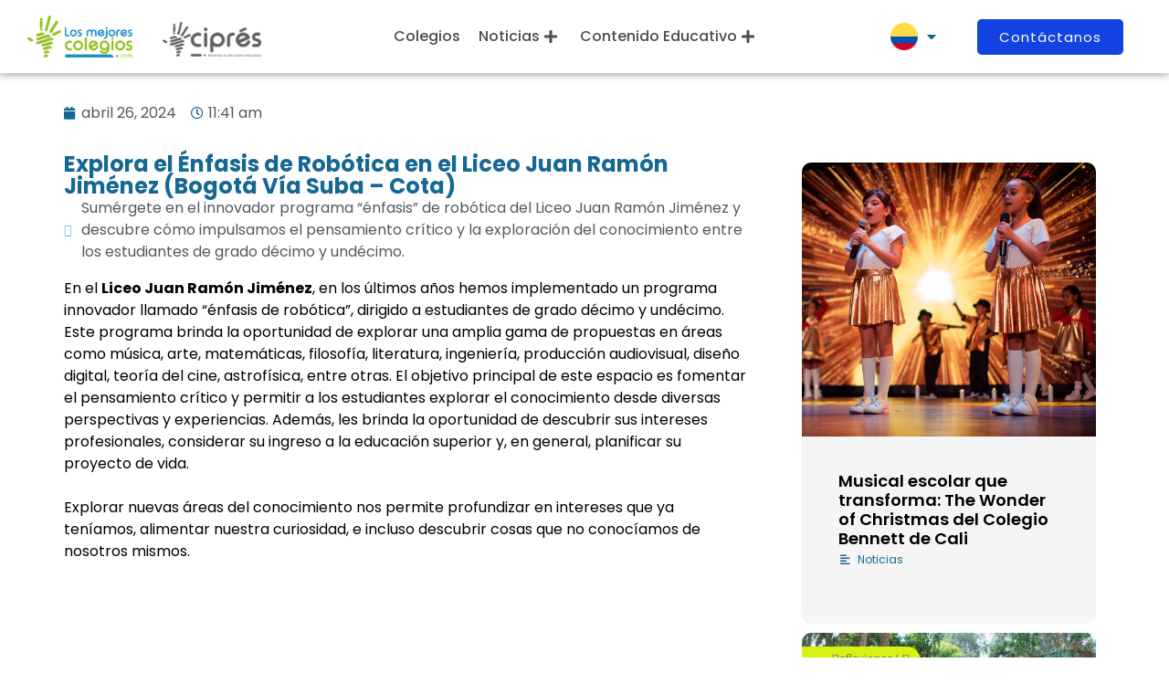

--- FILE ---
content_type: text/html; charset=UTF-8
request_url: https://losmejorescolegios.com/co/noticias/enfasis-de-robotica-liceo-juan-ramon-jimenez/
body_size: 44883
content:





























































<!doctype html>
<html lang="es-CO" prefix="og: https://ogp.me/ns#">
<head>
	<meta charset="UTF-8">
	<meta name="viewport" content="width=device-width, initial-scale=1">
	<link rel="profile" href="https://gmpg.org/xfn/11">
		<style>img:is([sizes="auto" i], [sizes^="auto," i]) { contain-intrinsic-size: 3000px 1500px }</style>
	
<!-- Search Engine Optimization by Rank Math - https://rankmath.com/ -->
<title>Explora el Énfasis de Robótica en el Liceo Juan Ramón Jiménez (Bogotá Vía Suba – Cota) - Los Mejores Colegios Colombia</title>
<meta name="description" content="En el Liceo Juan Ramón Jiménez, en los últimos años hemos implementado un programa innovador llamado “énfasis de robótica”, dirigido a estudiantes de grado"/>
<meta name="robots" content="follow, index, max-snippet:-1, max-video-preview:-1, max-image-preview:large"/>
<link rel="canonical" href="https://losmejorescolegios.com/co/noticias/enfasis-de-robotica-liceo-juan-ramon-jimenez/" />
<meta property="og:locale" content="es_ES" />
<meta property="og:type" content="article" />
<meta property="og:title" content="Explora el Énfasis de Robótica en el Liceo Juan Ramón Jiménez (Bogotá Vía Suba – Cota) - Los Mejores Colegios Colombia" />
<meta property="og:description" content="En el Liceo Juan Ramón Jiménez, en los últimos años hemos implementado un programa innovador llamado “énfasis de robótica”, dirigido a estudiantes de grado" />
<meta property="og:url" content="https://losmejorescolegios.com/co/noticias/enfasis-de-robotica-liceo-juan-ramon-jimenez/" />
<meta property="og:site_name" content="Los Mejores Colegios Colombia" />
<meta property="article:tag" content="Aprendizaje significativo" />
<meta property="article:tag" content="bogota" />
<meta property="article:tag" content="Colegios en Cota" />
<meta property="article:tag" content="desarrollo personal." />
<meta property="article:tag" content="educación" />
<meta property="article:tag" content="Educación bilingüe" />
<meta property="article:tag" content="Énfasis robótica" />
<meta property="article:tag" content="estudiantes" />
<meta property="article:tag" content="Liceo Juan Ramón Jiménez (Bogotá Vía Suba – Cota)" />
<meta property="article:tag" content="Los Mejores Colegios" />
<meta property="article:tag" content="Pensamiento crítico" />
<meta property="article:tag" content="programa educativo" />
<meta property="article:tag" content="Programa intensivo de inglés" />
<meta property="article:section" content="Noticias" />
<meta property="og:image" content="https://losmejorescolegios.com/co/wp-content/uploads/sites/12/2024/04/Liceo-juan-ramon-jimenez-enfasis-robotica.jpeg" />
<meta property="og:image:secure_url" content="https://losmejorescolegios.com/co/wp-content/uploads/sites/12/2024/04/Liceo-juan-ramon-jimenez-enfasis-robotica.jpeg" />
<meta property="og:image:width" content="1988" />
<meta property="og:image:height" content="958" />
<meta property="og:image:alt" content="liceo juan ramon jimenez" />
<meta property="og:image:type" content="image/jpeg" />
<meta property="article:published_time" content="2024-04-26T11:41:51-05:00" />
<meta name="twitter:card" content="summary_large_image" />
<meta name="twitter:title" content="Explora el Énfasis de Robótica en el Liceo Juan Ramón Jiménez (Bogotá Vía Suba – Cota) - Los Mejores Colegios Colombia" />
<meta name="twitter:description" content="En el Liceo Juan Ramón Jiménez, en los últimos años hemos implementado un programa innovador llamado “énfasis de robótica”, dirigido a estudiantes de grado" />
<meta name="twitter:image" content="https://losmejorescolegios.com/co/wp-content/uploads/sites/12/2024/04/Liceo-juan-ramon-jimenez-enfasis-robotica.jpeg" />
<meta name="twitter:label1" content="Written by" />
<meta name="twitter:data1" content="Webmaster Cipres" />
<meta name="twitter:label2" content="Time to read" />
<meta name="twitter:data2" content="Less than a minute" />
<script type="application/ld+json" class="rank-math-schema">{"@context":"https://schema.org","@graph":[{"@type":["EducationalOrganization","Organization"],"@id":"https://losmejorescolegios.com/co/#organization","name":"Los Mejores Colegios Colombia","url":"https://losmejorescolegios.com/co","email":"webmaster@cipresdecolombia.com","logo":{"@type":"ImageObject","@id":"https://losmejorescolegios.com/co/#logo","url":"https://losmejorescolegios.com/co/wp-content/uploads/sites/12/2023/09/Los_mejores_colegios_com-1.png","contentUrl":"https://losmejorescolegios.com/co/wp-content/uploads/sites/12/2023/09/Los_mejores_colegios_com-1.png","caption":"Los Mejores Colegios Colombia","inLanguage":"es-CO","width":"617","height":"246"}},{"@type":"WebSite","@id":"https://losmejorescolegios.com/co/#website","url":"https://losmejorescolegios.com/co","name":"Los Mejores Colegios Colombia","alternateName":"Mejores colegios Colombia","publisher":{"@id":"https://losmejorescolegios.com/co/#organization"},"inLanguage":"es-CO"},{"@type":"ImageObject","@id":"https://losmejorescolegios.com/co/wp-content/uploads/sites/12/2024/04/Liceo-juan-ramon-jimenez-enfasis-robotica.jpeg","url":"https://losmejorescolegios.com/co/wp-content/uploads/sites/12/2024/04/Liceo-juan-ramon-jimenez-enfasis-robotica.jpeg","width":"1988","height":"958","inLanguage":"es-CO"},{"@type":"BreadcrumbList","@id":"https://losmejorescolegios.com/co/noticias/enfasis-de-robotica-liceo-juan-ramon-jimenez/#breadcrumb","itemListElement":[{"@type":"ListItem","position":"1","item":{"@id":"https://losmejorescolegios.com/co","name":"Inicio"}},{"@type":"ListItem","position":"2","item":{"@id":"https://losmejorescolegios.com/co/noticias/enfasis-de-robotica-liceo-juan-ramon-jimenez/","name":"Explora el \u00c9nfasis de Rob\u00f3tica en el Liceo Juan Ram\u00f3n Jim\u00e9nez (Bogot\u00e1 V\u00eda Suba \u2013 Cota)"}}]},{"@type":"WebPage","@id":"https://losmejorescolegios.com/co/noticias/enfasis-de-robotica-liceo-juan-ramon-jimenez/#webpage","url":"https://losmejorescolegios.com/co/noticias/enfasis-de-robotica-liceo-juan-ramon-jimenez/","name":"Explora el \u00c9nfasis de Rob\u00f3tica en el Liceo Juan Ram\u00f3n Jim\u00e9nez (Bogot\u00e1 V\u00eda Suba \u2013 Cota) - Los Mejores Colegios Colombia","datePublished":"2024-04-26T11:41:51-05:00","dateModified":"2024-04-26T11:41:51-05:00","isPartOf":{"@id":"https://losmejorescolegios.com/co/#website"},"primaryImageOfPage":{"@id":"https://losmejorescolegios.com/co/wp-content/uploads/sites/12/2024/04/Liceo-juan-ramon-jimenez-enfasis-robotica.jpeg"},"inLanguage":"es-CO","breadcrumb":{"@id":"https://losmejorescolegios.com/co/noticias/enfasis-de-robotica-liceo-juan-ramon-jimenez/#breadcrumb"}},{"@type":"Person","@id":"https://losmejorescolegios.com/co/author/cipres_webmaster/","name":"Webmaster Cipres","url":"https://losmejorescolegios.com/co/author/cipres_webmaster/","image":{"@type":"ImageObject","@id":"https://secure.gravatar.com/avatar/bdf89f2f41acf5fc76202bc55129c851bc0f91775235f42d1855a3e7a3b2713e?s=96&amp;d=mm&amp;r=g","url":"https://secure.gravatar.com/avatar/bdf89f2f41acf5fc76202bc55129c851bc0f91775235f42d1855a3e7a3b2713e?s=96&amp;d=mm&amp;r=g","caption":"Webmaster Cipres","inLanguage":"es-CO"},"worksFor":{"@id":"https://losmejorescolegios.com/co/#organization"}},{"@type":"BlogPosting","headline":"Explora el \u00c9nfasis de Rob\u00f3tica en el Liceo Juan Ram\u00f3n Jim\u00e9nez (Bogot\u00e1 V\u00eda Suba \u2013 Cota) - Los Mejores","keywords":"liceo juan ramon jimenez","datePublished":"2024-04-26T11:41:51-05:00","dateModified":"2024-04-26T11:41:51-05:00","author":{"@id":"https://losmejorescolegios.com/co/author/cipres_webmaster/","name":"Webmaster Cipres"},"publisher":{"@id":"https://losmejorescolegios.com/co/#organization"},"description":"En el Liceo Juan Ram\u00f3n Jim\u00e9nez, en los \u00faltimos a\u00f1os hemos implementado un programa innovador llamado \u201c\u00e9nfasis de rob\u00f3tica\u201d, dirigido a estudiantes de grado","name":"Explora el \u00c9nfasis de Rob\u00f3tica en el Liceo Juan Ram\u00f3n Jim\u00e9nez (Bogot\u00e1 V\u00eda Suba \u2013 Cota) - Los Mejores","@id":"https://losmejorescolegios.com/co/noticias/enfasis-de-robotica-liceo-juan-ramon-jimenez/#richSnippet","isPartOf":{"@id":"https://losmejorescolegios.com/co/noticias/enfasis-de-robotica-liceo-juan-ramon-jimenez/#webpage"},"image":{"@id":"https://losmejorescolegios.com/co/wp-content/uploads/sites/12/2024/04/Liceo-juan-ramon-jimenez-enfasis-robotica.jpeg"},"inLanguage":"es-CO","mainEntityOfPage":{"@id":"https://losmejorescolegios.com/co/noticias/enfasis-de-robotica-liceo-juan-ramon-jimenez/#webpage"}}]}</script>
<!-- /Plugin Rank Math WordPress SEO -->

<link rel='dns-prefetch' href='//www.googletagmanager.com' />
<link rel="alternate" type="application/rss+xml" title="Los Mejores Colegios Colombia &raquo; Feed" href="https://losmejorescolegios.com/co/feed/" />
<link rel="alternate" type="application/rss+xml" title="Los Mejores Colegios Colombia &raquo; RSS de los comentarios" href="https://losmejorescolegios.com/co/comments/feed/" />
<link rel="alternate" type="application/rss+xml" title="Los Mejores Colegios Colombia &raquo; Explora el Énfasis de Robótica en el Liceo Juan Ramón Jiménez (Bogotá Vía Suba – Cota) RSS de los comentarios" href="https://losmejorescolegios.com/co/noticias/enfasis-de-robotica-liceo-juan-ramon-jimenez/feed/" />
<script>
window._wpemojiSettings = {"baseUrl":"https:\/\/s.w.org\/images\/core\/emoji\/16.0.1\/72x72\/","ext":".png","svgUrl":"https:\/\/s.w.org\/images\/core\/emoji\/16.0.1\/svg\/","svgExt":".svg","source":{"concatemoji":"https:\/\/losmejorescolegios.com\/co\/wp-includes\/js\/wp-emoji-release.min.js?ver=6.8.3"}};
/*! This file is auto-generated */
!function(s,n){var o,i,e;function c(e){try{var t={supportTests:e,timestamp:(new Date).valueOf()};sessionStorage.setItem(o,JSON.stringify(t))}catch(e){}}function p(e,t,n){e.clearRect(0,0,e.canvas.width,e.canvas.height),e.fillText(t,0,0);var t=new Uint32Array(e.getImageData(0,0,e.canvas.width,e.canvas.height).data),a=(e.clearRect(0,0,e.canvas.width,e.canvas.height),e.fillText(n,0,0),new Uint32Array(e.getImageData(0,0,e.canvas.width,e.canvas.height).data));return t.every(function(e,t){return e===a[t]})}function u(e,t){e.clearRect(0,0,e.canvas.width,e.canvas.height),e.fillText(t,0,0);for(var n=e.getImageData(16,16,1,1),a=0;a<n.data.length;a++)if(0!==n.data[a])return!1;return!0}function f(e,t,n,a){switch(t){case"flag":return n(e,"\ud83c\udff3\ufe0f\u200d\u26a7\ufe0f","\ud83c\udff3\ufe0f\u200b\u26a7\ufe0f")?!1:!n(e,"\ud83c\udde8\ud83c\uddf6","\ud83c\udde8\u200b\ud83c\uddf6")&&!n(e,"\ud83c\udff4\udb40\udc67\udb40\udc62\udb40\udc65\udb40\udc6e\udb40\udc67\udb40\udc7f","\ud83c\udff4\u200b\udb40\udc67\u200b\udb40\udc62\u200b\udb40\udc65\u200b\udb40\udc6e\u200b\udb40\udc67\u200b\udb40\udc7f");case"emoji":return!a(e,"\ud83e\udedf")}return!1}function g(e,t,n,a){var r="undefined"!=typeof WorkerGlobalScope&&self instanceof WorkerGlobalScope?new OffscreenCanvas(300,150):s.createElement("canvas"),o=r.getContext("2d",{willReadFrequently:!0}),i=(o.textBaseline="top",o.font="600 32px Arial",{});return e.forEach(function(e){i[e]=t(o,e,n,a)}),i}function t(e){var t=s.createElement("script");t.src=e,t.defer=!0,s.head.appendChild(t)}"undefined"!=typeof Promise&&(o="wpEmojiSettingsSupports",i=["flag","emoji"],n.supports={everything:!0,everythingExceptFlag:!0},e=new Promise(function(e){s.addEventListener("DOMContentLoaded",e,{once:!0})}),new Promise(function(t){var n=function(){try{var e=JSON.parse(sessionStorage.getItem(o));if("object"==typeof e&&"number"==typeof e.timestamp&&(new Date).valueOf()<e.timestamp+604800&&"object"==typeof e.supportTests)return e.supportTests}catch(e){}return null}();if(!n){if("undefined"!=typeof Worker&&"undefined"!=typeof OffscreenCanvas&&"undefined"!=typeof URL&&URL.createObjectURL&&"undefined"!=typeof Blob)try{var e="postMessage("+g.toString()+"("+[JSON.stringify(i),f.toString(),p.toString(),u.toString()].join(",")+"));",a=new Blob([e],{type:"text/javascript"}),r=new Worker(URL.createObjectURL(a),{name:"wpTestEmojiSupports"});return void(r.onmessage=function(e){c(n=e.data),r.terminate(),t(n)})}catch(e){}c(n=g(i,f,p,u))}t(n)}).then(function(e){for(var t in e)n.supports[t]=e[t],n.supports.everything=n.supports.everything&&n.supports[t],"flag"!==t&&(n.supports.everythingExceptFlag=n.supports.everythingExceptFlag&&n.supports[t]);n.supports.everythingExceptFlag=n.supports.everythingExceptFlag&&!n.supports.flag,n.DOMReady=!1,n.readyCallback=function(){n.DOMReady=!0}}).then(function(){return e}).then(function(){var e;n.supports.everything||(n.readyCallback(),(e=n.source||{}).concatemoji?t(e.concatemoji):e.wpemoji&&e.twemoji&&(t(e.twemoji),t(e.wpemoji)))}))}((window,document),window._wpemojiSettings);
</script>

<link rel='stylesheet' id='premium-addons-css' href='https://losmejorescolegios.com/co/wp-content/plugins/premium-addons-for-elementor/assets/frontend/min-css/premium-addons.min.css?ver=4.11.37' media='all' />
<link rel='stylesheet' id='anwp-pg-styles-css' href='https://losmejorescolegios.com/co/wp-content/plugins/anwp-post-grid-for-elementor/public/css/styles.min.css?ver=1.3.3' media='all' />
<style id='wp-emoji-styles-inline-css'>

	img.wp-smiley, img.emoji {
		display: inline !important;
		border: none !important;
		box-shadow: none !important;
		height: 1em !important;
		width: 1em !important;
		margin: 0 0.07em !important;
		vertical-align: -0.1em !important;
		background: none !important;
		padding: 0 !important;
	}
</style>
<link rel='stylesheet' id='wp-block-library-css' href='https://losmejorescolegios.com/co/wp-includes/css/dist/block-library/style.min.css?ver=6.8.3' media='all' />
<style id='classic-theme-styles-inline-css'>
/*! This file is auto-generated */
.wp-block-button__link{color:#fff;background-color:#32373c;border-radius:9999px;box-shadow:none;text-decoration:none;padding:calc(.667em + 2px) calc(1.333em + 2px);font-size:1.125em}.wp-block-file__button{background:#32373c;color:#fff;text-decoration:none}
</style>
<style id='global-styles-inline-css'>
:root{--wp--preset--aspect-ratio--square: 1;--wp--preset--aspect-ratio--4-3: 4/3;--wp--preset--aspect-ratio--3-4: 3/4;--wp--preset--aspect-ratio--3-2: 3/2;--wp--preset--aspect-ratio--2-3: 2/3;--wp--preset--aspect-ratio--16-9: 16/9;--wp--preset--aspect-ratio--9-16: 9/16;--wp--preset--color--black: #000000;--wp--preset--color--cyan-bluish-gray: #abb8c3;--wp--preset--color--white: #ffffff;--wp--preset--color--pale-pink: #f78da7;--wp--preset--color--vivid-red: #cf2e2e;--wp--preset--color--luminous-vivid-orange: #ff6900;--wp--preset--color--luminous-vivid-amber: #fcb900;--wp--preset--color--light-green-cyan: #7bdcb5;--wp--preset--color--vivid-green-cyan: #00d084;--wp--preset--color--pale-cyan-blue: #8ed1fc;--wp--preset--color--vivid-cyan-blue: #0693e3;--wp--preset--color--vivid-purple: #9b51e0;--wp--preset--gradient--vivid-cyan-blue-to-vivid-purple: linear-gradient(135deg,rgba(6,147,227,1) 0%,rgb(155,81,224) 100%);--wp--preset--gradient--light-green-cyan-to-vivid-green-cyan: linear-gradient(135deg,rgb(122,220,180) 0%,rgb(0,208,130) 100%);--wp--preset--gradient--luminous-vivid-amber-to-luminous-vivid-orange: linear-gradient(135deg,rgba(252,185,0,1) 0%,rgba(255,105,0,1) 100%);--wp--preset--gradient--luminous-vivid-orange-to-vivid-red: linear-gradient(135deg,rgba(255,105,0,1) 0%,rgb(207,46,46) 100%);--wp--preset--gradient--very-light-gray-to-cyan-bluish-gray: linear-gradient(135deg,rgb(238,238,238) 0%,rgb(169,184,195) 100%);--wp--preset--gradient--cool-to-warm-spectrum: linear-gradient(135deg,rgb(74,234,220) 0%,rgb(151,120,209) 20%,rgb(207,42,186) 40%,rgb(238,44,130) 60%,rgb(251,105,98) 80%,rgb(254,248,76) 100%);--wp--preset--gradient--blush-light-purple: linear-gradient(135deg,rgb(255,206,236) 0%,rgb(152,150,240) 100%);--wp--preset--gradient--blush-bordeaux: linear-gradient(135deg,rgb(254,205,165) 0%,rgb(254,45,45) 50%,rgb(107,0,62) 100%);--wp--preset--gradient--luminous-dusk: linear-gradient(135deg,rgb(255,203,112) 0%,rgb(199,81,192) 50%,rgb(65,88,208) 100%);--wp--preset--gradient--pale-ocean: linear-gradient(135deg,rgb(255,245,203) 0%,rgb(182,227,212) 50%,rgb(51,167,181) 100%);--wp--preset--gradient--electric-grass: linear-gradient(135deg,rgb(202,248,128) 0%,rgb(113,206,126) 100%);--wp--preset--gradient--midnight: linear-gradient(135deg,rgb(2,3,129) 0%,rgb(40,116,252) 100%);--wp--preset--font-size--small: 13px;--wp--preset--font-size--medium: 20px;--wp--preset--font-size--large: 36px;--wp--preset--font-size--x-large: 42px;--wp--preset--spacing--20: 0.44rem;--wp--preset--spacing--30: 0.67rem;--wp--preset--spacing--40: 1rem;--wp--preset--spacing--50: 1.5rem;--wp--preset--spacing--60: 2.25rem;--wp--preset--spacing--70: 3.38rem;--wp--preset--spacing--80: 5.06rem;--wp--preset--shadow--natural: 6px 6px 9px rgba(0, 0, 0, 0.2);--wp--preset--shadow--deep: 12px 12px 50px rgba(0, 0, 0, 0.4);--wp--preset--shadow--sharp: 6px 6px 0px rgba(0, 0, 0, 0.2);--wp--preset--shadow--outlined: 6px 6px 0px -3px rgba(255, 255, 255, 1), 6px 6px rgba(0, 0, 0, 1);--wp--preset--shadow--crisp: 6px 6px 0px rgba(0, 0, 0, 1);}:where(.is-layout-flex){gap: 0.5em;}:where(.is-layout-grid){gap: 0.5em;}body .is-layout-flex{display: flex;}.is-layout-flex{flex-wrap: wrap;align-items: center;}.is-layout-flex > :is(*, div){margin: 0;}body .is-layout-grid{display: grid;}.is-layout-grid > :is(*, div){margin: 0;}:where(.wp-block-columns.is-layout-flex){gap: 2em;}:where(.wp-block-columns.is-layout-grid){gap: 2em;}:where(.wp-block-post-template.is-layout-flex){gap: 1.25em;}:where(.wp-block-post-template.is-layout-grid){gap: 1.25em;}.has-black-color{color: var(--wp--preset--color--black) !important;}.has-cyan-bluish-gray-color{color: var(--wp--preset--color--cyan-bluish-gray) !important;}.has-white-color{color: var(--wp--preset--color--white) !important;}.has-pale-pink-color{color: var(--wp--preset--color--pale-pink) !important;}.has-vivid-red-color{color: var(--wp--preset--color--vivid-red) !important;}.has-luminous-vivid-orange-color{color: var(--wp--preset--color--luminous-vivid-orange) !important;}.has-luminous-vivid-amber-color{color: var(--wp--preset--color--luminous-vivid-amber) !important;}.has-light-green-cyan-color{color: var(--wp--preset--color--light-green-cyan) !important;}.has-vivid-green-cyan-color{color: var(--wp--preset--color--vivid-green-cyan) !important;}.has-pale-cyan-blue-color{color: var(--wp--preset--color--pale-cyan-blue) !important;}.has-vivid-cyan-blue-color{color: var(--wp--preset--color--vivid-cyan-blue) !important;}.has-vivid-purple-color{color: var(--wp--preset--color--vivid-purple) !important;}.has-black-background-color{background-color: var(--wp--preset--color--black) !important;}.has-cyan-bluish-gray-background-color{background-color: var(--wp--preset--color--cyan-bluish-gray) !important;}.has-white-background-color{background-color: var(--wp--preset--color--white) !important;}.has-pale-pink-background-color{background-color: var(--wp--preset--color--pale-pink) !important;}.has-vivid-red-background-color{background-color: var(--wp--preset--color--vivid-red) !important;}.has-luminous-vivid-orange-background-color{background-color: var(--wp--preset--color--luminous-vivid-orange) !important;}.has-luminous-vivid-amber-background-color{background-color: var(--wp--preset--color--luminous-vivid-amber) !important;}.has-light-green-cyan-background-color{background-color: var(--wp--preset--color--light-green-cyan) !important;}.has-vivid-green-cyan-background-color{background-color: var(--wp--preset--color--vivid-green-cyan) !important;}.has-pale-cyan-blue-background-color{background-color: var(--wp--preset--color--pale-cyan-blue) !important;}.has-vivid-cyan-blue-background-color{background-color: var(--wp--preset--color--vivid-cyan-blue) !important;}.has-vivid-purple-background-color{background-color: var(--wp--preset--color--vivid-purple) !important;}.has-black-border-color{border-color: var(--wp--preset--color--black) !important;}.has-cyan-bluish-gray-border-color{border-color: var(--wp--preset--color--cyan-bluish-gray) !important;}.has-white-border-color{border-color: var(--wp--preset--color--white) !important;}.has-pale-pink-border-color{border-color: var(--wp--preset--color--pale-pink) !important;}.has-vivid-red-border-color{border-color: var(--wp--preset--color--vivid-red) !important;}.has-luminous-vivid-orange-border-color{border-color: var(--wp--preset--color--luminous-vivid-orange) !important;}.has-luminous-vivid-amber-border-color{border-color: var(--wp--preset--color--luminous-vivid-amber) !important;}.has-light-green-cyan-border-color{border-color: var(--wp--preset--color--light-green-cyan) !important;}.has-vivid-green-cyan-border-color{border-color: var(--wp--preset--color--vivid-green-cyan) !important;}.has-pale-cyan-blue-border-color{border-color: var(--wp--preset--color--pale-cyan-blue) !important;}.has-vivid-cyan-blue-border-color{border-color: var(--wp--preset--color--vivid-cyan-blue) !important;}.has-vivid-purple-border-color{border-color: var(--wp--preset--color--vivid-purple) !important;}.has-vivid-cyan-blue-to-vivid-purple-gradient-background{background: var(--wp--preset--gradient--vivid-cyan-blue-to-vivid-purple) !important;}.has-light-green-cyan-to-vivid-green-cyan-gradient-background{background: var(--wp--preset--gradient--light-green-cyan-to-vivid-green-cyan) !important;}.has-luminous-vivid-amber-to-luminous-vivid-orange-gradient-background{background: var(--wp--preset--gradient--luminous-vivid-amber-to-luminous-vivid-orange) !important;}.has-luminous-vivid-orange-to-vivid-red-gradient-background{background: var(--wp--preset--gradient--luminous-vivid-orange-to-vivid-red) !important;}.has-very-light-gray-to-cyan-bluish-gray-gradient-background{background: var(--wp--preset--gradient--very-light-gray-to-cyan-bluish-gray) !important;}.has-cool-to-warm-spectrum-gradient-background{background: var(--wp--preset--gradient--cool-to-warm-spectrum) !important;}.has-blush-light-purple-gradient-background{background: var(--wp--preset--gradient--blush-light-purple) !important;}.has-blush-bordeaux-gradient-background{background: var(--wp--preset--gradient--blush-bordeaux) !important;}.has-luminous-dusk-gradient-background{background: var(--wp--preset--gradient--luminous-dusk) !important;}.has-pale-ocean-gradient-background{background: var(--wp--preset--gradient--pale-ocean) !important;}.has-electric-grass-gradient-background{background: var(--wp--preset--gradient--electric-grass) !important;}.has-midnight-gradient-background{background: var(--wp--preset--gradient--midnight) !important;}.has-small-font-size{font-size: var(--wp--preset--font-size--small) !important;}.has-medium-font-size{font-size: var(--wp--preset--font-size--medium) !important;}.has-large-font-size{font-size: var(--wp--preset--font-size--large) !important;}.has-x-large-font-size{font-size: var(--wp--preset--font-size--x-large) !important;}
:where(.wp-block-post-template.is-layout-flex){gap: 1.25em;}:where(.wp-block-post-template.is-layout-grid){gap: 1.25em;}
:where(.wp-block-columns.is-layout-flex){gap: 2em;}:where(.wp-block-columns.is-layout-grid){gap: 2em;}
:root :where(.wp-block-pullquote){font-size: 1.5em;line-height: 1.6;}
</style>
<link rel='stylesheet' id='contact-form-7-css' href='https://losmejorescolegios.com/co/wp-content/plugins/contact-form-7/includes/css/styles.css?ver=6.1.4' media='all' />
<link rel='stylesheet' id='hello-elementor-css' href='https://losmejorescolegios.com/co/wp-content/themes/hello-elementor/style.min.css?ver=3.1.1' media='all' />
<link rel='stylesheet' id='hello-elementor-theme-style-css' href='https://losmejorescolegios.com/co/wp-content/themes/hello-elementor/theme.min.css?ver=3.1.1' media='all' />
<link rel='stylesheet' id='hello-elementor-header-footer-css' href='https://losmejorescolegios.com/co/wp-content/themes/hello-elementor/header-footer.min.css?ver=3.1.1' media='all' />
<link rel='stylesheet' id='elementor-icons-css' href='https://losmejorescolegios.com/co/wp-content/plugins/elementor/assets/lib/eicons/css/elementor-icons.min.css?ver=5.34.0' media='all' />
<link rel='stylesheet' id='elementor-frontend-css' href='https://losmejorescolegios.com/co/wp-content/plugins/elementor/assets/css/frontend.min.css?ver=3.25.11' media='all' />
<style id='elementor-frontend-inline-css'>
.elementor-kit-21{--e-global-color-primary:#6EC1E4;--e-global-color-secondary:#54595F;--e-global-color-text:#4D4D4D;--e-global-color-accent:#61CE70;--e-global-color-586f113:#156794;--e-global-color-d41412a:#92BF1F;--e-global-color-248ac61:#1242E2;--e-global-typography-primary-font-family:"Poppins";--e-global-typography-primary-font-weight:600;--e-global-typography-secondary-font-family:"Poppins";--e-global-typography-secondary-font-weight:400;--e-global-typography-text-font-family:"Poppins";--e-global-typography-text-font-weight:400;--e-global-typography-accent-font-family:"Poppins";--e-global-typography-accent-font-weight:500;font-family:"Poppins", Sans-serif;}.elementor-kit-21 e-page-transition{background-color:#FFBC7D;}.elementor-kit-21 a{font-family:"Poppins", Sans-serif;}.elementor-kit-21 h1{font-family:"Poppins", Sans-serif;}.elementor-kit-21 h2{font-family:"Poppins", Sans-serif;}.elementor-kit-21 h3{font-family:"Poppins", Sans-serif;}.elementor-kit-21 h4{font-family:"Poppins", Sans-serif;}.elementor-kit-21 h5{font-family:"Poppins", Sans-serif;}.elementor-kit-21 h6{font-family:"Poppins", Sans-serif;}.elementor-section.elementor-section-boxed > .elementor-container{max-width:1140px;}.e-con{--container-max-width:1140px;}.elementor-widget:not(:last-child){margin-block-end:20px;}.elementor-element{--widgets-spacing:20px 20px;}{}h1.entry-title{display:var(--page-title-display);}.site-header{padding-inline-end:0px;padding-inline-start:0px;}@media(max-width:1024px){.elementor-section.elementor-section-boxed > .elementor-container{max-width:1024px;}.e-con{--container-max-width:1024px;}}@media(max-width:767px){.elementor-section.elementor-section-boxed > .elementor-container{max-width:767px;}.e-con{--container-max-width:767px;}}
.elementor-152593 .elementor-element.elementor-element-b1d5dca:not(.elementor-motion-effects-element-type-background), .elementor-152593 .elementor-element.elementor-element-b1d5dca > .elementor-motion-effects-container > .elementor-motion-effects-layer{background-color:#FFFFFF;}.elementor-152593 .elementor-element.elementor-element-b1d5dca > .elementor-container{max-width:1200px;}.elementor-152593 .elementor-element.elementor-element-b1d5dca{box-shadow:0px 0px 10px 0px rgba(0,0,0,0.5);transition:background 0.3s, border 0.3s, border-radius 0.3s, box-shadow 0.3s;}.elementor-152593 .elementor-element.elementor-element-b1d5dca > .elementor-background-overlay{transition:background 0.3s, border-radius 0.3s, opacity 0.3s;}.elementor-bc-flex-widget .elementor-152593 .elementor-element.elementor-element-c6b767f.elementor-column .elementor-widget-wrap{align-items:center;}.elementor-152593 .elementor-element.elementor-element-c6b767f.elementor-column.elementor-element[data-element_type="column"] > .elementor-widget-wrap.elementor-element-populated{align-content:center;align-items:center;}.elementor-152593 .elementor-element.elementor-element-c6b767f > .elementor-element-populated{margin:0px 0px 0px 0px;--e-column-margin-right:0px;--e-column-margin-left:0px;padding:0px 0px 0px 0px;}.elementor-widget-image .widget-image-caption{color:var( --e-global-color-text );font-family:var( --e-global-typography-text-font-family ), Sans-serif;font-weight:var( --e-global-typography-text-font-weight );}.elementor-152593 .elementor-element.elementor-element-468a946e > .elementor-widget-container{margin:0px 0px 0px -33px;padding:0px 0px 0px 0px;}.elementor-152593 .elementor-element.elementor-element-468a946e img{width:72%;max-width:85%;}.elementor-bc-flex-widget .elementor-152593 .elementor-element.elementor-element-60007a1d.elementor-column .elementor-widget-wrap{align-items:center;}.elementor-152593 .elementor-element.elementor-element-60007a1d.elementor-column.elementor-element[data-element_type="column"] > .elementor-widget-wrap.elementor-element-populated{align-content:center;align-items:center;}.elementor-152593 .elementor-element.elementor-element-3b8b0e22 > .elementor-widget-container{margin:0px 0px -6px 0px;}.elementor-152593 .elementor-element.elementor-element-3b8b0e22{text-align:left;}.elementor-152593 .elementor-element.elementor-element-3b8b0e22 img{width:89%;max-width:80%;}.elementor-bc-flex-widget .elementor-152593 .elementor-element.elementor-element-297e6cab.elementor-column .elementor-widget-wrap{align-items:center;}.elementor-152593 .elementor-element.elementor-element-297e6cab.elementor-column.elementor-element[data-element_type="column"] > .elementor-widget-wrap.elementor-element-populated{align-content:center;align-items:center;}.elementor-widget-premium-nav-menu .premium-main-nav-menu > .premium-nav-menu-item > .premium-menu-link{font-family:var( --e-global-typography-primary-font-family ), Sans-serif;font-weight:var( --e-global-typography-primary-font-weight );color:var( --e-global-color-text );}.elementor-widget-premium-nav-menu .premium-main-nav-menu > .premium-nav-menu-item > .premium-menu-link .premium-dropdown-icon{color:var( --e-global-color-text );}.elementor-widget-premium-nav-menu .premium-main-nav-menu > .premium-nav-menu-item:hover > .premium-menu-link{color:var( --e-global-color-secondary );}.elementor-widget-premium-nav-menu .premium-main-nav-menu > .premium-nav-menu-item:hover > .premium-menu-link .premium-dropdown-icon{color:var( --e-global-color-secondary );}.elementor-widget-premium-nav-menu .premium-nav-widget-container:not(.premium-nav-pointer-framed) .premium-menu-link-parent:before,
					.elementor-widget-premium-nav-menu .premium-nav-widget-container:not(.premium-nav-pointer-framed) .premium-menu-link-parent:after{background-color:var( --e-global-color-secondary );}.elementor-widget-premium-nav-menu .premium-nav-pointer-framed .premium-menu-link-parent:before,
					.elementor-widget-premium-nav-menu .premium-nav-pointer-framed .premium-menu-link-parent:after{border-color:var( --e-global-color-secondary );}.elementor-widget-premium-nav-menu .premium-main-nav-menu > .premium-active-item > .premium-menu-link{color:var( --e-global-color-accent );}.elementor-widget-premium-nav-menu .premium-main-nav-menu > .premium-active-item > .premium-menu-link .premium-dropdown-icon{color:var( --e-global-color-accent );}.elementor-widget-premium-nav-menu .premium-nav-menu-item > .premium-menu-link > .premium-item-icon{color:var( --e-global-color-primary );}.elementor-widget-premium-nav-menu .premium-nav-menu-item > .premium-menu-link > .premium-item-icon:not(.premium-lottie-animation) svg * ,
					 .elementor-widget-premium-nav-menu .premium-nav-menu-item > .premium-menu-link > svg.premium-item-icon *{fill:var( --e-global-color-primary );}.elementor-widget-premium-nav-menu .premium-main-nav-menu .premium-sub-menu .premium-sub-menu-link{font-family:var( --e-global-typography-text-font-family ), Sans-serif;font-weight:var( --e-global-typography-text-font-weight );color:var( --e-global-color-secondary );}.elementor-widget-premium-nav-menu .premium-main-nav-menu .premium-sub-menu .premium-sub-menu-link .premium-dropdown-icon{color:var( --e-global-color-secondary );}.elementor-widget-premium-nav-menu:not(.premium-hamburger-menu):not(.premium-nav-slide):not(.premium-nav-dropdown) .premium-main-nav-menu .premium-sub-menu .premium-sub-menu-item:hover,
									.elementor-widget-premium-nav-menu.premium-hamburger-menu .premium-main-nav-menu .premium-sub-menu > .premium-sub-menu-item:hover > .premium-sub-menu-link,
									.elementor-widget-premium-nav-menu.premium-nav-slide .premium-main-nav-menu .premium-sub-menu > .premium-sub-menu-item:hover > .premium-sub-menu-link,
									.elementor-widget-premium-nav-menu.premium-nav-dropdown .premium-main-nav-menu .premium-sub-menu > .premium-sub-menu-item:hover > .premium-sub-menu-link{background-color:var( --e-global-color-secondary );}.elementor-widget-premium-nav-menu .premium-main-nav-menu .premium-sub-menu .premium-active-item .premium-sub-menu-link .premium-dropdown-icon{color:var( --e-global-color-primary );}.elementor-widget-premium-nav-menu .premium-sub-menu-item .premium-sub-menu-link i.premium-sub-item-icon {color:var( --e-global-color-primary );}.elementor-widget-premium-nav-menu .premium-sub-menu-item .premium-sub-menu-link .premium-sub-item-icon:not(.premium-lottie-animation) svg *,
					 .elementor-widget-premium-nav-menu .premium-sub-menu-item .premium-sub-menu-link svg.premium-sub-item-icon * {fill:var( --e-global-color-primary );}.elementor-152593 .elementor-element.elementor-element-f27b529{width:var( --container-widget-width, 100% );max-width:100%;--container-widget-width:100%;--container-widget-flex-grow:0;}.elementor-152593 .elementor-element.elementor-element-f27b529.elementor-element{--flex-grow:0;--flex-shrink:0;}.elementor-152593 .elementor-element.elementor-element-f27b529 .premium-main-nav-menu{justify-content:center;}.elementor-152593 .elementor-element.elementor-element-f27b529 .premium-sub-menu .premium-sub-menu-link{justify-content:flex-start;}.elementor-152593 .elementor-element.elementor-element-f27b529 .premium-hamburger-toggle{justify-content:center;}.elementor-152593 .elementor-element.elementor-element-f27b529.premium-hamburger-menu .premium-main-mobile-menu > .premium-nav-menu-item > .premium-menu-link, .elementor-152593 .elementor-element.elementor-element-f27b529.premium-nav-dropdown .premium-main-mobile-menu > .premium-nav-menu-item > .premium-menu-link, .elementor-152593 .elementor-element.elementor-element-f27b529.premium-nav-slide .premium-main-mobile-menu > .premium-nav-menu-item > .premium-menu-link{justify-content:flex-start;}.elementor-152593 .elementor-element.elementor-element-f27b529 .premium-main-nav-menu > .premium-nav-menu-item > .premium-menu-link{font-family:"Poppins", Sans-serif;font-weight:500;}.elementor-152593 .elementor-element.elementor-element-f27b529 .premium-main-nav-menu > .premium-active-item > .premium-menu-link{color:#304AC0;}.elementor-152593 .elementor-element.elementor-element-f27b529 .premium-main-nav-menu > .premium-active-item > .premium-menu-link .premium-dropdown-icon{color:#304AC0;}.elementor-152593 .elementor-element.elementor-element-f27b529 .premium-nav-menu-item > .premium-menu-link > .premium-item-icon{order:0;}.elementor-152593 .elementor-element.elementor-element-f27b529 .premium-main-nav-menu .premium-sub-menu-item:hover > .premium-sub-menu-link{color:var( --e-global-color-586f113 );}.elementor-152593 .elementor-element.elementor-element-f27b529 .premium-main-nav-menu .premium-sub-menu-item:hover > .premium-sub-menu-link .premium-dropdown-icon{color:#fff;}.elementor-152593 .elementor-element.elementor-element-f27b529:not(.premium-hamburger-menu):not(.premium-nav-slide):not(.premium-nav-dropdown) .premium-main-nav-menu .premium-sub-menu .premium-sub-menu-item:hover,
									.elementor-152593 .elementor-element.elementor-element-f27b529.premium-hamburger-menu .premium-main-nav-menu .premium-sub-menu > .premium-sub-menu-item:hover > .premium-sub-menu-link,
									.elementor-152593 .elementor-element.elementor-element-f27b529.premium-nav-slide .premium-main-nav-menu .premium-sub-menu > .premium-sub-menu-item:hover > .premium-sub-menu-link,
									.elementor-152593 .elementor-element.elementor-element-f27b529.premium-nav-dropdown .premium-main-nav-menu .premium-sub-menu > .premium-sub-menu-item:hover > .premium-sub-menu-link{background-color:#E7E7E7;}.elementor-152593 .elementor-element.elementor-element-f27b529 .premium-sub-menu-item .premium-sub-menu-link .premium-sub-item-icon{order:0;}.elementor-bc-flex-widget .elementor-152593 .elementor-element.elementor-element-2b4cac22.elementor-column .elementor-widget-wrap{align-items:center;}.elementor-152593 .elementor-element.elementor-element-2b4cac22.elementor-column.elementor-element[data-element_type="column"] > .elementor-widget-wrap.elementor-element-populated{align-content:center;align-items:center;}.elementor-152593 .elementor-element.elementor-element-2b4cac22.elementor-column > .elementor-widget-wrap{justify-content:center;}.elementor-widget-nav-menu .elementor-nav-menu .elementor-item{font-family:var( --e-global-typography-primary-font-family ), Sans-serif;font-weight:var( --e-global-typography-primary-font-weight );}.elementor-widget-nav-menu .elementor-nav-menu--main .elementor-item{color:var( --e-global-color-text );fill:var( --e-global-color-text );}.elementor-widget-nav-menu .elementor-nav-menu--main .elementor-item:hover,
					.elementor-widget-nav-menu .elementor-nav-menu--main .elementor-item.elementor-item-active,
					.elementor-widget-nav-menu .elementor-nav-menu--main .elementor-item.highlighted,
					.elementor-widget-nav-menu .elementor-nav-menu--main .elementor-item:focus{color:var( --e-global-color-accent );fill:var( --e-global-color-accent );}.elementor-widget-nav-menu .elementor-nav-menu--main:not(.e--pointer-framed) .elementor-item:before,
					.elementor-widget-nav-menu .elementor-nav-menu--main:not(.e--pointer-framed) .elementor-item:after{background-color:var( --e-global-color-accent );}.elementor-widget-nav-menu .e--pointer-framed .elementor-item:before,
					.elementor-widget-nav-menu .e--pointer-framed .elementor-item:after{border-color:var( --e-global-color-accent );}.elementor-widget-nav-menu{--e-nav-menu-divider-color:var( --e-global-color-text );}.elementor-widget-nav-menu .elementor-nav-menu--dropdown .elementor-item, .elementor-widget-nav-menu .elementor-nav-menu--dropdown  .elementor-sub-item{font-family:var( --e-global-typography-accent-font-family ), Sans-serif;font-weight:var( --e-global-typography-accent-font-weight );}.elementor-152593 .elementor-element.elementor-element-61e0257{z-index:100;}.elementor-152593 .elementor-element.elementor-element-61e0257 .elementor-nav-menu--main .elementor-item{color:#156794;fill:#156794;}.elementor-152593 .elementor-element.elementor-element-61e0257 .elementor-nav-menu--main .elementor-item:hover,
					.elementor-152593 .elementor-element.elementor-element-61e0257 .elementor-nav-menu--main .elementor-item.elementor-item-active,
					.elementor-152593 .elementor-element.elementor-element-61e0257 .elementor-nav-menu--main .elementor-item.highlighted,
					.elementor-152593 .elementor-element.elementor-element-61e0257 .elementor-nav-menu--main .elementor-item:focus{color:var( --e-global-color-586f113 );fill:var( --e-global-color-586f113 );}.elementor-152593 .elementor-element.elementor-element-61e0257 .elementor-nav-menu--main:not(.e--pointer-framed) .elementor-item:before,
					.elementor-152593 .elementor-element.elementor-element-61e0257 .elementor-nav-menu--main:not(.e--pointer-framed) .elementor-item:after{background-color:var( --e-global-color-586f113 );}.elementor-152593 .elementor-element.elementor-element-61e0257 .e--pointer-framed .elementor-item:before,
					.elementor-152593 .elementor-element.elementor-element-61e0257 .e--pointer-framed .elementor-item:after{border-color:var( --e-global-color-586f113 );}.elementor-152593 .elementor-element.elementor-element-61e0257 .elementor-nav-menu--dropdown a, .elementor-152593 .elementor-element.elementor-element-61e0257 .elementor-menu-toggle{color:var( --e-global-color-586f113 );}.elementor-152593 .elementor-element.elementor-element-61e0257 .elementor-nav-menu--dropdown{background-color:#FFFFFF;}.elementor-152593 .elementor-element.elementor-element-61e0257 .elementor-nav-menu--dropdown a:hover,
					.elementor-152593 .elementor-element.elementor-element-61e0257 .elementor-nav-menu--dropdown a.elementor-item-active,
					.elementor-152593 .elementor-element.elementor-element-61e0257 .elementor-nav-menu--dropdown a.highlighted,
					.elementor-152593 .elementor-element.elementor-element-61e0257 .elementor-menu-toggle:hover{color:var( --e-global-color-586f113 );}.elementor-152593 .elementor-element.elementor-element-61e0257 .elementor-nav-menu--dropdown a:hover,
					.elementor-152593 .elementor-element.elementor-element-61e0257 .elementor-nav-menu--dropdown a.elementor-item-active,
					.elementor-152593 .elementor-element.elementor-element-61e0257 .elementor-nav-menu--dropdown a.highlighted{background-color:#ECECEC;}.elementor-bc-flex-widget .elementor-152593 .elementor-element.elementor-element-528b498d.elementor-column .elementor-widget-wrap{align-items:center;}.elementor-152593 .elementor-element.elementor-element-528b498d.elementor-column.elementor-element[data-element_type="column"] > .elementor-widget-wrap.elementor-element-populated{align-content:center;align-items:center;}.elementor-widget-button .elementor-button{background-color:var( --e-global-color-accent );font-family:var( --e-global-typography-accent-font-family ), Sans-serif;font-weight:var( --e-global-typography-accent-font-weight );}.elementor-152593 .elementor-element.elementor-element-78003c2b .elementor-button{background-color:#1242E2;font-weight:400;letter-spacing:1px;border-radius:5px 5px 5px 5px;}.elementor-152593 .elementor-element.elementor-element-f185683{--display:flex;--flex-direction:row;--container-widget-width:initial;--container-widget-height:100%;--container-widget-flex-grow:1;--container-widget-align-self:stretch;--flex-wrap-mobile:wrap;--gap:0px 0px;--background-transition:0.3s;}.elementor-152593 .elementor-element.elementor-element-5f40abf{--display:flex;--flex-direction:column;--container-widget-width:100%;--container-widget-height:initial;--container-widget-flex-grow:0;--container-widget-align-self:initial;--flex-wrap-mobile:wrap;--background-transition:0.3s;}.elementor-152593 .elementor-element.elementor-element-77e08eb.elementor-element{--flex-grow:0;--flex-shrink:0;}.elementor-152593 .elementor-element.elementor-element-77e08eb .premium-sub-menu .premium-sub-menu-link{justify-content:flex-start;}.elementor-152593 .elementor-element.elementor-element-77e08eb .premium-hamburger-toggle{justify-content:center;}.elementor-152593 .elementor-element.elementor-element-77e08eb.premium-hamburger-menu .premium-main-mobile-menu > .premium-nav-menu-item > .premium-menu-link, .elementor-152593 .elementor-element.elementor-element-77e08eb.premium-nav-dropdown .premium-main-mobile-menu > .premium-nav-menu-item > .premium-menu-link, .elementor-152593 .elementor-element.elementor-element-77e08eb.premium-nav-slide .premium-main-mobile-menu > .premium-nav-menu-item > .premium-menu-link{justify-content:flex-start;}.elementor-152593 .elementor-element.elementor-element-77e08eb .premium-nav-menu-item > .premium-menu-link > .premium-item-icon{order:0;}.elementor-152593 .elementor-element.elementor-element-77e08eb .premium-main-nav-menu .premium-sub-menu .premium-sub-menu-link{color:var( --e-global-color-586f113 );}.elementor-152593 .elementor-element.elementor-element-77e08eb .premium-main-nav-menu .premium-sub-menu-item:hover > .premium-sub-menu-link{color:var( --e-global-color-586f113 );}.elementor-152593 .elementor-element.elementor-element-77e08eb .premium-main-nav-menu .premium-sub-menu-item:hover > .premium-sub-menu-link .premium-dropdown-icon{color:#fff;}.elementor-152593 .elementor-element.elementor-element-77e08eb:not(.premium-hamburger-menu):not(.premium-nav-slide):not(.premium-nav-dropdown) .premium-main-nav-menu .premium-sub-menu .premium-sub-menu-item:hover,
									.elementor-152593 .elementor-element.elementor-element-77e08eb.premium-hamburger-menu .premium-main-nav-menu .premium-sub-menu > .premium-sub-menu-item:hover > .premium-sub-menu-link,
									.elementor-152593 .elementor-element.elementor-element-77e08eb.premium-nav-slide .premium-main-nav-menu .premium-sub-menu > .premium-sub-menu-item:hover > .premium-sub-menu-link,
									.elementor-152593 .elementor-element.elementor-element-77e08eb.premium-nav-dropdown .premium-main-nav-menu .premium-sub-menu > .premium-sub-menu-item:hover > .premium-sub-menu-link{background-color:#E4E4E4;}.elementor-152593 .elementor-element.elementor-element-77e08eb .premium-sub-menu-item .premium-sub-menu-link .premium-sub-item-icon{order:0;}.elementor-152593 .elementor-element.elementor-element-02197a3{--display:flex;--flex-direction:column;--container-widget-width:100%;--container-widget-height:initial;--container-widget-flex-grow:0;--container-widget-align-self:initial;--flex-wrap-mobile:wrap;--background-transition:0.3s;}.elementor-152593 .elementor-element.elementor-element-4d7badb img{max-width:80%;}.elementor-152593 .elementor-element.elementor-element-b99f67f{--display:flex;--flex-direction:column;--container-widget-width:100%;--container-widget-height:initial;--container-widget-flex-grow:0;--container-widget-align-self:initial;--flex-wrap-mobile:wrap;--background-transition:0.3s;}.elementor-152593 .elementor-element.elementor-element-9767854.elementor-element{--flex-grow:0;--flex-shrink:0;}.elementor-152593 .elementor-element.elementor-element-9767854 .elementor-nav-menu--main .elementor-item:hover,
					.elementor-152593 .elementor-element.elementor-element-9767854 .elementor-nav-menu--main .elementor-item.elementor-item-active,
					.elementor-152593 .elementor-element.elementor-element-9767854 .elementor-nav-menu--main .elementor-item.highlighted,
					.elementor-152593 .elementor-element.elementor-element-9767854 .elementor-nav-menu--main .elementor-item:focus{color:var( --e-global-color-586f113 );fill:var( --e-global-color-586f113 );}.elementor-152593 .elementor-element.elementor-element-9767854 .elementor-nav-menu--main:not(.e--pointer-framed) .elementor-item:before,
					.elementor-152593 .elementor-element.elementor-element-9767854 .elementor-nav-menu--main:not(.e--pointer-framed) .elementor-item:after{background-color:var( --e-global-color-586f113 );}.elementor-152593 .elementor-element.elementor-element-9767854 .e--pointer-framed .elementor-item:before,
					.elementor-152593 .elementor-element.elementor-element-9767854 .e--pointer-framed .elementor-item:after{border-color:var( --e-global-color-586f113 );}.elementor-152593 .elementor-element.elementor-element-9767854 .elementor-nav-menu--dropdown a:hover,
					.elementor-152593 .elementor-element.elementor-element-9767854 .elementor-nav-menu--dropdown a.elementor-item-active,
					.elementor-152593 .elementor-element.elementor-element-9767854 .elementor-nav-menu--dropdown a.highlighted,
					.elementor-152593 .elementor-element.elementor-element-9767854 .elementor-menu-toggle:hover{color:var( --e-global-color-586f113 );}.elementor-152593 .elementor-element.elementor-element-9767854 .elementor-nav-menu--dropdown a:hover,
					.elementor-152593 .elementor-element.elementor-element-9767854 .elementor-nav-menu--dropdown a.elementor-item-active,
					.elementor-152593 .elementor-element.elementor-element-9767854 .elementor-nav-menu--dropdown a.highlighted{background-color:#ECECEC;}@media(min-width:768px){.elementor-152593 .elementor-element.elementor-element-c6b767f{width:10.667%;}.elementor-152593 .elementor-element.elementor-element-60007a1d{width:12.915%;}.elementor-152593 .elementor-element.elementor-element-297e6cab{width:51.418%;}.elementor-152593 .elementor-element.elementor-element-2b4cac22{width:10%;}.elementor-152593 .elementor-element.elementor-element-528b498d{width:14.952%;}.elementor-152593 .elementor-element.elementor-element-5f40abf{--width:25%;}.elementor-152593 .elementor-element.elementor-element-02197a3{--width:25%;}.elementor-152593 .elementor-element.elementor-element-b99f67f{--width:25%;}}@media(max-width:1024px) and (min-width:768px){.elementor-152593 .elementor-element.elementor-element-c6b767f{width:17%;}.elementor-152593 .elementor-element.elementor-element-60007a1d{width:17%;}.elementor-152593 .elementor-element.elementor-element-297e6cab{width:51%;}.elementor-152593 .elementor-element.elementor-element-2b4cac22{width:15%;}.elementor-152593 .elementor-element.elementor-element-528b498d{width:2%;}}@media(max-width:1024px){.elementor-152593 .elementor-element.elementor-element-468a946e img{max-width:100%;}.elementor-152593 .elementor-element.elementor-element-3b8b0e22 img{max-width:100%;}.elementor-widget-premium-nav-menu .premium-main-nav-menu > .premium-nav-menu-item > .premium-menu-link .premium-dropdown-icon{color:var( --e-global-color-text );}.elementor-widget-premium-nav-menu .premium-main-nav-menu > .premium-nav-menu-item:hover > .premium-menu-link .premium-dropdown-icon{color:var( --e-global-color-secondary );}.elementor-widget-premium-nav-menu .premium-main-nav-menu > .premium-active-item > .premium-menu-link .premium-dropdown-icon{color:var( --e-global-color-accent );}.elementor-widget-premium-nav-menu .premium-main-nav-menu .premium-sub-menu .premium-sub-menu-link .premium-dropdown-icon{color:var( --e-global-color-secondary );}.elementor-widget-premium-nav-menu .premium-main-nav-menu .premium-sub-menu .premium-active-item .premium-sub-menu-link .premium-dropdown-icon{color:var( --e-global-color-primary );}.elementor-152593 .elementor-element.elementor-element-f27b529 .premium-main-nav-menu > .premium-nav-menu-item > .premium-menu-link{font-size:14px;}.elementor-152593 .elementor-element.elementor-element-4d7badb img{max-width:100%;}}@media(max-width:767px){.elementor-widget-premium-nav-menu .premium-main-nav-menu > .premium-nav-menu-item > .premium-menu-link .premium-dropdown-icon{color:var( --e-global-color-text );}.elementor-widget-premium-nav-menu .premium-main-nav-menu > .premium-nav-menu-item:hover > .premium-menu-link .premium-dropdown-icon{color:var( --e-global-color-secondary );}.elementor-widget-premium-nav-menu .premium-main-nav-menu > .premium-active-item > .premium-menu-link .premium-dropdown-icon{color:var( --e-global-color-accent );}.elementor-widget-premium-nav-menu .premium-main-nav-menu .premium-sub-menu .premium-sub-menu-link .premium-dropdown-icon{color:var( --e-global-color-secondary );}.elementor-widget-premium-nav-menu .premium-main-nav-menu .premium-sub-menu .premium-active-item .premium-sub-menu-link .premium-dropdown-icon{color:var( --e-global-color-primary );}.elementor-152593 .elementor-element.elementor-element-f185683{--flex-direction:row;--container-widget-width:initial;--container-widget-height:100%;--container-widget-flex-grow:1;--container-widget-align-self:stretch;--flex-wrap-mobile:wrap;--z-index:100;}.elementor-152593 .elementor-element.elementor-element-5f40abf{--width:10%;--justify-content:center;--margin-top:0px;--margin-bottom:0px;--margin-left:0px;--margin-right:0px;--padding-top:0px;--padding-bottom:0px;--padding-left:0px;--padding-right:0px;--z-index:2;}.elementor-152593 .elementor-element.elementor-element-77e08eb{width:var( --container-widget-width, 38.667px );max-width:38.667px;--container-widget-width:38.667px;--container-widget-flex-grow:0;z-index:10;}.elementor-152593 .elementor-element.elementor-element-77e08eb > .elementor-widget-container{margin:0px 0px 0px 0px;padding:0px 0px 0px 0px;}.elementor-152593 .elementor-element.elementor-element-77e08eb .premium-sub-menu .premium-sub-menu-link{justify-content:flex-start;}.elementor-152593 .elementor-element.elementor-element-77e08eb .premium-hamburger-toggle{justify-content:flex-start;}.elementor-152593 .elementor-element.elementor-element-77e08eb .premium-main-nav-menu .premium-sub-menu .premium-sub-menu-link .premium-dropdown-icon{color:var( --e-global-color-586f113 );}.elementor-152593 .elementor-element.elementor-element-02197a3{--width:60%;--justify-content:center;--margin-top:0px;--margin-bottom:0px;--margin-left:0px;--margin-right:0px;--padding-top:5px;--padding-bottom:5px;--padding-left:10px;--padding-right:0px;--z-index:1;}.elementor-152593 .elementor-element.elementor-element-4d7badb > .elementor-widget-container{margin:0px 0px 0px 0px;padding:0px 0px 0px 0px;}.elementor-152593 .elementor-element.elementor-element-4d7badb{z-index:1;text-align:left;}.elementor-152593 .elementor-element.elementor-element-4d7badb img{width:59%;}.elementor-152593 .elementor-element.elementor-element-b99f67f{--width:30%;--justify-content:center;--align-items:flex-end;--container-widget-width:calc( ( 1 - var( --container-widget-flex-grow ) ) * 100% );--margin-top:0px;--margin-bottom:0px;--margin-left:0px;--margin-right:0px;--padding-top:0px;--padding-bottom:0px;--padding-left:0px;--padding-right:0px;}.elementor-152593 .elementor-element.elementor-element-9767854{width:var( --container-widget-width, 80.882px );max-width:80.882px;--container-widget-width:80.882px;--container-widget-flex-grow:0;}}/* Start custom CSS for section, class: .elementor-element-b1d5dca */#holamundo {
        position:fixed;
        z-index: 900000000000000000;
    }/* End custom CSS */
.elementor-152602 .elementor-element.elementor-element-679942d{--display:flex;--flex-direction:column;--container-widget-width:100%;--container-widget-height:initial;--container-widget-flex-grow:0;--container-widget-align-self:initial;--flex-wrap-mobile:wrap;--background-transition:0.3s;--margin-top:0px;--margin-bottom:0px;--margin-left:0px;--margin-right:0px;--padding-top:40px;--padding-bottom:40px;--padding-left:0px;--padding-right:0px;}.elementor-152602 .elementor-element.elementor-element-679942d:not(.elementor-motion-effects-element-type-background), .elementor-152602 .elementor-element.elementor-element-679942d > .elementor-motion-effects-container > .elementor-motion-effects-layer{background-color:#F2F4F96B;}.elementor-152602 .elementor-element.elementor-element-679942d, .elementor-152602 .elementor-element.elementor-element-679942d::before{--border-transition:0.3s;}.elementor-152602 .elementor-element.elementor-element-6c8ac62{--display:flex;--flex-direction:row;--container-widget-width:initial;--container-widget-height:100%;--container-widget-flex-grow:1;--container-widget-align-self:stretch;--flex-wrap-mobile:wrap;--background-transition:0.3s;--margin-top:0px;--margin-bottom:0px;--margin-left:0px;--margin-right:0px;--padding-top:0px;--padding-bottom:0px;--padding-left:0px;--padding-right:0px;}.elementor-152602 .elementor-element.elementor-element-660a48a{--display:flex;--flex-direction:row;--container-widget-width:calc( ( 1 - var( --container-widget-flex-grow ) ) * 100% );--container-widget-height:100%;--container-widget-flex-grow:1;--container-widget-align-self:stretch;--flex-wrap-mobile:wrap;--align-items:center;--background-transition:0.3s;--margin-top:0px;--margin-bottom:0px;--margin-left:0px;--margin-right:0px;--padding-top:0px;--padding-bottom:0px;--padding-left:0px;--padding-right:0px;}.elementor-widget-heading .elementor-heading-title{color:var( --e-global-color-primary );font-family:var( --e-global-typography-primary-font-family ), Sans-serif;font-weight:var( --e-global-typography-primary-font-weight );}.elementor-152602 .elementor-element.elementor-element-c811320 > .elementor-widget-container{margin:0px 0200px 0px 0px;padding:0px 0px 0px 0px;}.elementor-152602 .elementor-element.elementor-element-c811320{text-align:left;}.elementor-152602 .elementor-element.elementor-element-c811320 .elementor-heading-title{color:#3E3E3E;font-family:"Poppins", Sans-serif;font-size:25px;font-weight:400;line-height:1.2em;}.elementor-152602 .elementor-element.elementor-element-22cb96e{--display:flex;--flex-direction:row;--container-widget-width:initial;--container-widget-height:100%;--container-widget-flex-grow:1;--container-widget-align-self:stretch;--flex-wrap-mobile:wrap;--gap:5px 5px;--background-transition:0.3s;--margin-top:0px;--margin-bottom:0px;--margin-left:0px;--margin-right:0px;--padding-top:0px;--padding-bottom:0px;--padding-left:0px;--padding-right:0px;}.elementor-152602 .elementor-element.elementor-element-1942165{--display:flex;--justify-content:center;--background-transition:0.3s;--margin-top:0px;--margin-bottom:0px;--margin-left:0px;--margin-right:0px;--padding-top:0px;--padding-bottom:0px;--padding-left:0px;--padding-right:0px;}.elementor-152602 .elementor-element.elementor-element-1942165.e-con{--flex-grow:0;--flex-shrink:0;}.elementor-widget-button .elementor-button{background-color:var( --e-global-color-accent );font-family:var( --e-global-typography-accent-font-family ), Sans-serif;font-weight:var( --e-global-typography-accent-font-weight );}.elementor-152602 .elementor-element.elementor-element-63c1409 .elementor-button{background-color:#FFFFFF00;fill:#1242E2;color:#1242E2;border-style:solid;border-width:3px 3px 3px 3px;border-color:#1242E2;padding:17px 17px 17px 17px;}.elementor-152602 .elementor-element.elementor-element-63c1409 > .elementor-widget-container{margin:0px 0px 0px 0px;}.elementor-152602 .elementor-element.elementor-element-0a06b1d{--display:flex;--justify-content:center;--background-transition:0.3s;--margin-top:0px;--margin-bottom:0px;--margin-left:0px;--margin-right:0px;--padding-top:0px;--padding-bottom:0px;--padding-left:0px;--padding-right:0px;}.elementor-152602 .elementor-element.elementor-element-6c64e52 .elementor-button{background-color:#1242E2;padding:20px 20px 20px 20px;}.elementor-152602 .elementor-element.elementor-element-6c64e52 > .elementor-widget-container{margin:0px 0px 0px 0px;}.elementor-152602 .elementor-element.elementor-element-f68ef7a{--display:flex;--background-transition:0.3s;--margin-top:0px;--margin-bottom:0px;--margin-left:0px;--margin-right:0px;--padding-top:0px;--padding-bottom:0px;--padding-left:0px;--padding-right:0px;}.elementor-widget-divider{--divider-color:var( --e-global-color-secondary );}.elementor-widget-divider .elementor-divider__text{color:var( --e-global-color-secondary );font-family:var( --e-global-typography-secondary-font-family ), Sans-serif;font-weight:var( --e-global-typography-secondary-font-weight );}.elementor-widget-divider.elementor-view-stacked .elementor-icon{background-color:var( --e-global-color-secondary );}.elementor-widget-divider.elementor-view-framed .elementor-icon, .elementor-widget-divider.elementor-view-default .elementor-icon{color:var( --e-global-color-secondary );border-color:var( --e-global-color-secondary );}.elementor-widget-divider.elementor-view-framed .elementor-icon, .elementor-widget-divider.elementor-view-default .elementor-icon svg{fill:var( --e-global-color-secondary );}.elementor-152602 .elementor-element.elementor-element-ff17dc6{--divider-border-style:solid;--divider-color:#B2B2B2;--divider-border-width:1px;}.elementor-152602 .elementor-element.elementor-element-ff17dc6 .elementor-divider-separator{width:100%;}.elementor-152602 .elementor-element.elementor-element-ff17dc6 .elementor-divider{padding-block-start:26px;padding-block-end:26px;}.elementor-152602 .elementor-element.elementor-element-ddf33d7{--display:flex;--flex-direction:row;--container-widget-width:initial;--container-widget-height:100%;--container-widget-flex-grow:1;--container-widget-align-self:stretch;--flex-wrap-mobile:wrap;--background-transition:0.3s;--margin-top:0px;--margin-bottom:0px;--margin-left:0px;--margin-right:0px;--padding-top:0px;--padding-bottom:0px;--padding-left:0px;--padding-right:0px;}.elementor-152602 .elementor-element.elementor-element-2455592{--display:flex;--justify-content:center;--align-items:center;--container-widget-width:calc( ( 1 - var( --container-widget-flex-grow ) ) * 100% );--background-transition:0.3s;--border-radius:24px 24px 24px 24px;box-shadow:0px 0px 10px 0px rgba(0, 0, 0, 0.15);--margin-top:0px;--margin-bottom:0px;--margin-left:0px;--margin-right:0px;--padding-top:30px;--padding-bottom:30px;--padding-left:30px;--padding-right:30px;}.elementor-152602 .elementor-element.elementor-element-2455592:not(.elementor-motion-effects-element-type-background), .elementor-152602 .elementor-element.elementor-element-2455592 > .elementor-motion-effects-container > .elementor-motion-effects-layer{background-color:#F9F9FC40;}.elementor-152602 .elementor-element.elementor-element-2455592, .elementor-152602 .elementor-element.elementor-element-2455592::before{--border-transition:0.3s;}.elementor-152602 .elementor-element.elementor-element-2455592.e-con{--flex-grow:0;--flex-shrink:0;}.elementor-widget-image .widget-image-caption{color:var( --e-global-color-text );font-family:var( --e-global-typography-text-font-family ), Sans-serif;font-weight:var( --e-global-typography-text-font-weight );}.elementor-152602 .elementor-element.elementor-element-80960d7 img{width:58%;}.elementor-widget-icon-list .elementor-icon-list-item:not(:last-child):after{border-color:var( --e-global-color-text );}.elementor-widget-icon-list .elementor-icon-list-icon i{color:var( --e-global-color-primary );}.elementor-widget-icon-list .elementor-icon-list-icon svg{fill:var( --e-global-color-primary );}.elementor-widget-icon-list .elementor-icon-list-item > .elementor-icon-list-text, .elementor-widget-icon-list .elementor-icon-list-item > a{font-family:var( --e-global-typography-text-font-family ), Sans-serif;font-weight:var( --e-global-typography-text-font-weight );}.elementor-widget-icon-list .elementor-icon-list-text{color:var( --e-global-color-secondary );}.elementor-152602 .elementor-element.elementor-element-8c7dc46 .elementor-icon-list-items:not(.elementor-inline-items) .elementor-icon-list-item:not(:last-child){padding-bottom:calc(15px/2);}.elementor-152602 .elementor-element.elementor-element-8c7dc46 .elementor-icon-list-items:not(.elementor-inline-items) .elementor-icon-list-item:not(:first-child){margin-top:calc(15px/2);}.elementor-152602 .elementor-element.elementor-element-8c7dc46 .elementor-icon-list-items.elementor-inline-items .elementor-icon-list-item{margin-right:calc(15px/2);margin-left:calc(15px/2);}.elementor-152602 .elementor-element.elementor-element-8c7dc46 .elementor-icon-list-items.elementor-inline-items{margin-right:calc(-15px/2);margin-left:calc(-15px/2);}body.rtl .elementor-152602 .elementor-element.elementor-element-8c7dc46 .elementor-icon-list-items.elementor-inline-items .elementor-icon-list-item:after{left:calc(-15px/2);}body:not(.rtl) .elementor-152602 .elementor-element.elementor-element-8c7dc46 .elementor-icon-list-items.elementor-inline-items .elementor-icon-list-item:after{right:calc(-15px/2);}.elementor-152602 .elementor-element.elementor-element-8c7dc46 .elementor-icon-list-icon i{color:#8290C1;transition:color 0.3s;}.elementor-152602 .elementor-element.elementor-element-8c7dc46 .elementor-icon-list-icon svg{fill:#8290C1;transition:fill 0.3s;}.elementor-152602 .elementor-element.elementor-element-8c7dc46{--e-icon-list-icon-size:14px;--icon-vertical-offset:0px;}.elementor-152602 .elementor-element.elementor-element-8c7dc46 .elementor-icon-list-item > .elementor-icon-list-text, .elementor-152602 .elementor-element.elementor-element-8c7dc46 .elementor-icon-list-item > a{font-family:"Poppins", Sans-serif;font-size:13px;font-weight:400;}.elementor-152602 .elementor-element.elementor-element-8c7dc46 .elementor-icon-list-text{transition:color 0.3s;}.elementor-152602 .elementor-element.elementor-element-802ef3c{--grid-template-columns:repeat(3, auto);--icon-size:20px;--grid-column-gap:5px;--grid-row-gap:0px;}.elementor-152602 .elementor-element.elementor-element-802ef3c .elementor-widget-container{text-align:left;}.elementor-152602 .elementor-element.elementor-element-802ef3c > .elementor-widget-container{margin:0px 0px 0px 0px;padding:0px 0px 0px 0px;}.elementor-152602 .elementor-element.elementor-element-802ef3c .elementor-social-icon{background-color:#E3E3E359;}.elementor-152602 .elementor-element.elementor-element-802ef3c .elementor-social-icon i{color:#929BB9;}.elementor-152602 .elementor-element.elementor-element-802ef3c .elementor-social-icon svg{fill:#929BB9;}.elementor-152602 .elementor-element.elementor-element-83e0fae{--display:flex;--justify-content:center;--background-transition:0.3s;}.elementor-152602 .elementor-element.elementor-element-83e0fae.e-con{--flex-grow:0;--flex-shrink:0;}.elementor-152602 .elementor-element.elementor-element-3ebd460{text-align:center;}.elementor-152602 .elementor-element.elementor-element-3ebd460 .elementor-heading-title{color:#5F5F5F;font-family:"Poppins", Sans-serif;font-size:14px;font-weight:500;}.elementor-152602 .elementor-element.elementor-element-2650548 .elementor-icon-list-items:not(.elementor-inline-items) .elementor-icon-list-item:not(:last-child){padding-bottom:calc(10px/2);}.elementor-152602 .elementor-element.elementor-element-2650548 .elementor-icon-list-items:not(.elementor-inline-items) .elementor-icon-list-item:not(:first-child){margin-top:calc(10px/2);}.elementor-152602 .elementor-element.elementor-element-2650548 .elementor-icon-list-items.elementor-inline-items .elementor-icon-list-item{margin-right:calc(10px/2);margin-left:calc(10px/2);}.elementor-152602 .elementor-element.elementor-element-2650548 .elementor-icon-list-items.elementor-inline-items{margin-right:calc(-10px/2);margin-left:calc(-10px/2);}body.rtl .elementor-152602 .elementor-element.elementor-element-2650548 .elementor-icon-list-items.elementor-inline-items .elementor-icon-list-item:after{left:calc(-10px/2);}body:not(.rtl) .elementor-152602 .elementor-element.elementor-element-2650548 .elementor-icon-list-items.elementor-inline-items .elementor-icon-list-item:after{right:calc(-10px/2);}.elementor-152602 .elementor-element.elementor-element-2650548 .elementor-icon-list-icon i{transition:color 0.3s;}.elementor-152602 .elementor-element.elementor-element-2650548 .elementor-icon-list-icon svg{transition:fill 0.3s;}.elementor-152602 .elementor-element.elementor-element-2650548{--e-icon-list-icon-size:14px;--icon-vertical-offset:0px;}.elementor-152602 .elementor-element.elementor-element-2650548 .elementor-icon-list-item > .elementor-icon-list-text, .elementor-152602 .elementor-element.elementor-element-2650548 .elementor-icon-list-item > a{font-family:"Poppins", Sans-serif;font-size:13px;font-weight:400;}.elementor-152602 .elementor-element.elementor-element-2650548 .elementor-icon-list-text{transition:color 0.3s;}.elementor-152602 .elementor-element.elementor-element-27bd8dc{--display:flex;--justify-content:center;--background-transition:0.3s;--margin-top:0px;--margin-bottom:0px;--margin-left:0px;--margin-right:0px;--padding-top:0px;--padding-bottom:0px;--padding-left:0px;--padding-right:0px;}.elementor-152602 .elementor-element.elementor-element-27bd8dc.e-con{--flex-grow:0;--flex-shrink:0;}.elementor-152602 .elementor-element.elementor-element-04fca6b{text-align:center;}.elementor-152602 .elementor-element.elementor-element-04fca6b .elementor-heading-title{color:#5F5F5F;font-family:"Poppins", Sans-serif;font-size:14px;font-weight:500;}.elementor-152602 .elementor-element.elementor-element-aa7ab09 .elementor-icon-list-items:not(.elementor-inline-items) .elementor-icon-list-item:not(:last-child){padding-bottom:calc(10px/2);}.elementor-152602 .elementor-element.elementor-element-aa7ab09 .elementor-icon-list-items:not(.elementor-inline-items) .elementor-icon-list-item:not(:first-child){margin-top:calc(10px/2);}.elementor-152602 .elementor-element.elementor-element-aa7ab09 .elementor-icon-list-items.elementor-inline-items .elementor-icon-list-item{margin-right:calc(10px/2);margin-left:calc(10px/2);}.elementor-152602 .elementor-element.elementor-element-aa7ab09 .elementor-icon-list-items.elementor-inline-items{margin-right:calc(-10px/2);margin-left:calc(-10px/2);}body.rtl .elementor-152602 .elementor-element.elementor-element-aa7ab09 .elementor-icon-list-items.elementor-inline-items .elementor-icon-list-item:after{left:calc(-10px/2);}body:not(.rtl) .elementor-152602 .elementor-element.elementor-element-aa7ab09 .elementor-icon-list-items.elementor-inline-items .elementor-icon-list-item:after{right:calc(-10px/2);}.elementor-152602 .elementor-element.elementor-element-aa7ab09 .elementor-icon-list-icon i{transition:color 0.3s;}.elementor-152602 .elementor-element.elementor-element-aa7ab09 .elementor-icon-list-icon svg{transition:fill 0.3s;}.elementor-152602 .elementor-element.elementor-element-aa7ab09{--e-icon-list-icon-size:14px;--icon-vertical-offset:0px;}.elementor-152602 .elementor-element.elementor-element-aa7ab09 .elementor-icon-list-item > .elementor-icon-list-text, .elementor-152602 .elementor-element.elementor-element-aa7ab09 .elementor-icon-list-item > a{font-family:"Poppins", Sans-serif;font-size:13px;font-weight:400;}.elementor-152602 .elementor-element.elementor-element-aa7ab09 .elementor-icon-list-text{transition:color 0.3s;}.elementor-152602 .elementor-element.elementor-element-9d3bc6c{--display:flex;--justify-content:center;--background-transition:0.3s;--margin-top:0px;--margin-bottom:0px;--margin-left:0px;--margin-right:0px;--padding-top:0px;--padding-bottom:0px;--padding-left:0px;--padding-right:0px;}.elementor-152602 .elementor-element.elementor-element-ec17f33{text-align:center;}.elementor-152602 .elementor-element.elementor-element-ec17f33 .elementor-heading-title{color:#5F5F5F;font-family:"Poppins", Sans-serif;font-size:14px;font-weight:500;}.elementor-152602 .elementor-element.elementor-element-03c169b .elementor-icon-list-items:not(.elementor-inline-items) .elementor-icon-list-item:not(:last-child){padding-bottom:calc(10px/2);}.elementor-152602 .elementor-element.elementor-element-03c169b .elementor-icon-list-items:not(.elementor-inline-items) .elementor-icon-list-item:not(:first-child){margin-top:calc(10px/2);}.elementor-152602 .elementor-element.elementor-element-03c169b .elementor-icon-list-items.elementor-inline-items .elementor-icon-list-item{margin-right:calc(10px/2);margin-left:calc(10px/2);}.elementor-152602 .elementor-element.elementor-element-03c169b .elementor-icon-list-items.elementor-inline-items{margin-right:calc(-10px/2);margin-left:calc(-10px/2);}body.rtl .elementor-152602 .elementor-element.elementor-element-03c169b .elementor-icon-list-items.elementor-inline-items .elementor-icon-list-item:after{left:calc(-10px/2);}body:not(.rtl) .elementor-152602 .elementor-element.elementor-element-03c169b .elementor-icon-list-items.elementor-inline-items .elementor-icon-list-item:after{right:calc(-10px/2);}.elementor-152602 .elementor-element.elementor-element-03c169b .elementor-icon-list-icon i{transition:color 0.3s;}.elementor-152602 .elementor-element.elementor-element-03c169b .elementor-icon-list-icon svg{transition:fill 0.3s;}.elementor-152602 .elementor-element.elementor-element-03c169b{--e-icon-list-icon-size:14px;--icon-vertical-offset:0px;}.elementor-152602 .elementor-element.elementor-element-03c169b .elementor-icon-list-item > .elementor-icon-list-text, .elementor-152602 .elementor-element.elementor-element-03c169b .elementor-icon-list-item > a{font-family:"Poppins", Sans-serif;font-size:13px;font-weight:400;}.elementor-152602 .elementor-element.elementor-element-03c169b .elementor-icon-list-text{transition:color 0.3s;}.elementor-152602 .elementor-element.elementor-element-3b1ad0f1{--display:flex;--flex-direction:column;--container-widget-width:100%;--container-widget-height:initial;--container-widget-flex-grow:0;--container-widget-align-self:initial;--flex-wrap-mobile:wrap;--gap:0px 0px;--background-transition:0.3s;--margin-top:0px;--margin-bottom:0px;--margin-left:0px;--margin-right:0px;--padding-top:010px;--padding-bottom:0px;--padding-left:0px;--padding-right:0px;}.elementor-152602 .elementor-element.elementor-element-3b1ad0f1:not(.elementor-motion-effects-element-type-background), .elementor-152602 .elementor-element.elementor-element-3b1ad0f1 > .elementor-motion-effects-container > .elementor-motion-effects-layer{background-color:#F2F4F96B;}.elementor-152602 .elementor-element.elementor-element-3b1ad0f1, .elementor-152602 .elementor-element.elementor-element-3b1ad0f1::before{--overlay-transition:0.3s;--border-transition:0.3s;}.elementor-152602 .elementor-element.elementor-element-6a24aeef{--divider-border-style:solid;--divider-color:#989898;--divider-border-width:1px;}.elementor-152602 .elementor-element.elementor-element-6a24aeef .elementor-divider-separator{width:100%;}.elementor-152602 .elementor-element.elementor-element-6a24aeef .elementor-divider{padding-block-start:2px;padding-block-end:2px;}.elementor-widget-text-editor{color:var( --e-global-color-text );font-family:var( --e-global-typography-text-font-family ), Sans-serif;font-weight:var( --e-global-typography-text-font-weight );}.elementor-widget-text-editor.elementor-drop-cap-view-stacked .elementor-drop-cap{background-color:var( --e-global-color-primary );}.elementor-widget-text-editor.elementor-drop-cap-view-framed .elementor-drop-cap, .elementor-widget-text-editor.elementor-drop-cap-view-default .elementor-drop-cap{color:var( --e-global-color-primary );border-color:var( --e-global-color-primary );}.elementor-152602 .elementor-element.elementor-element-6e688116 > .elementor-widget-container{margin:0px 0px 0px 0px;padding:1em 0em 1em 0em;}.elementor-152602 .elementor-element.elementor-element-6e688116{text-align:center;color:#989898;font-family:"Poppins", Sans-serif;font-size:11px;font-weight:400;}.elementor-152602 .elementor-element.elementor-element-9100485 > .elementor-widget-container{margin:0px 0px 30px 0px;padding:0px 0px 0px 0px;}.elementor-152602 .elementor-element.elementor-element-9100485 .elementor-icon-list-item:not(:last-child):after{content:"";border-color:#ddd;}.elementor-152602 .elementor-element.elementor-element-9100485 .elementor-icon-list-items:not(.elementor-inline-items) .elementor-icon-list-item:not(:last-child):after{border-top-style:solid;border-top-width:1px;}.elementor-152602 .elementor-element.elementor-element-9100485 .elementor-icon-list-items.elementor-inline-items .elementor-icon-list-item:not(:last-child):after{border-left-style:solid;}.elementor-152602 .elementor-element.elementor-element-9100485 .elementor-inline-items .elementor-icon-list-item:not(:last-child):after{border-left-width:1px;}.elementor-152602 .elementor-element.elementor-element-9100485 .elementor-icon-list-icon i{transition:color 0.3s;}.elementor-152602 .elementor-element.elementor-element-9100485 .elementor-icon-list-icon svg{transition:fill 0.3s;}.elementor-152602 .elementor-element.elementor-element-9100485{--e-icon-list-icon-size:14px;--icon-vertical-offset:0px;}.elementor-152602 .elementor-element.elementor-element-9100485 .elementor-icon-list-item > .elementor-icon-list-text, .elementor-152602 .elementor-element.elementor-element-9100485 .elementor-icon-list-item > a{font-family:"Poppins", Sans-serif;font-size:12px;font-weight:400;}.elementor-152602 .elementor-element.elementor-element-9100485 .elementor-icon-list-text{transition:color 0.3s;}@media(max-width:767px){.elementor-152602 .elementor-element.elementor-element-679942d{--padding-top:40px;--padding-bottom:40px;--padding-left:10px;--padding-right:10px;}.elementor-152602 .elementor-element.elementor-element-c811320 > .elementor-widget-container{margin:0px 0px 0px 0px;padding:0px 0px 0px 0px;}.elementor-152602 .elementor-element.elementor-element-c811320{text-align:center;}.elementor-152602 .elementor-element.elementor-element-c811320 .elementor-heading-title{font-size:22px;}.elementor-152602 .elementor-element.elementor-element-0a06b1d{--gap:0px 0px;}.elementor-152602 .elementor-element.elementor-element-6c64e52 > .elementor-widget-container{margin:5px 5px 5px 5px;}.elementor-152602 .elementor-element.elementor-element-80960d7{text-align:center;}.elementor-152602 .elementor-element.elementor-element-80960d7 img{width:60%;}.elementor-152602 .elementor-element.elementor-element-3b1ad0f1{--padding-top:10px;--padding-bottom:10px;--padding-left:10px;--padding-right:10px;}}@media(min-width:768px){.elementor-152602 .elementor-element.elementor-element-679942d{--content-width:1200px;}.elementor-152602 .elementor-element.elementor-element-660a48a{--width:60%;}.elementor-152602 .elementor-element.elementor-element-22cb96e{--width:40%;}.elementor-152602 .elementor-element.elementor-element-1942165{--width:41.27%;}.elementor-152602 .elementor-element.elementor-element-0a06b1d{--width:60%;}.elementor-152602 .elementor-element.elementor-element-2455592{--width:25%;}.elementor-152602 .elementor-element.elementor-element-83e0fae{--width:25.865%;}.elementor-152602 .elementor-element.elementor-element-27bd8dc{--width:21%;}.elementor-152602 .elementor-element.elementor-element-9d3bc6c{--width:25%;}.elementor-152602 .elementor-element.elementor-element-3b1ad0f1{--content-width:1200px;}}
.elementor-152689 .elementor-element.elementor-element-2e45d188{--display:flex;--flex-direction:column;--container-widget-width:100%;--container-widget-height:initial;--container-widget-flex-grow:0;--container-widget-align-self:initial;--flex-wrap-mobile:wrap;--background-transition:0.3s;--padding-top:2em;--padding-bottom:1em;--padding-left:0em;--padding-right:0em;}.elementor-widget-post-info .elementor-icon-list-item:not(:last-child):after{border-color:var( --e-global-color-text );}.elementor-widget-post-info .elementor-icon-list-icon i{color:var( --e-global-color-primary );}.elementor-widget-post-info .elementor-icon-list-icon svg{fill:var( --e-global-color-primary );}.elementor-widget-post-info .elementor-icon-list-text, .elementor-widget-post-info .elementor-icon-list-text a{color:var( --e-global-color-secondary );}.elementor-widget-post-info .elementor-icon-list-item{font-family:var( --e-global-typography-text-font-family ), Sans-serif;font-weight:var( --e-global-typography-text-font-weight );}.elementor-152689 .elementor-element.elementor-element-5b265e0 .elementor-icon-list-icon i{color:var( --e-global-color-586f113 );font-size:14px;}.elementor-152689 .elementor-element.elementor-element-5b265e0 .elementor-icon-list-icon svg{fill:var( --e-global-color-586f113 );--e-icon-list-icon-size:14px;}.elementor-152689 .elementor-element.elementor-element-5b265e0 .elementor-icon-list-icon{width:14px;}.elementor-152689 .elementor-element.elementor-element-7ce950c0{--display:flex;--flex-direction:row;--container-widget-width:initial;--container-widget-height:100%;--container-widget-flex-grow:1;--container-widget-align-self:stretch;--flex-wrap-mobile:wrap;--gap:0px 0px;--background-transition:0.3s;--padding-top:1em;--padding-bottom:1em;--padding-left:0em;--padding-right:0em;}.elementor-152689 .elementor-element.elementor-element-66b03a02{--display:flex;--flex-direction:column;--container-widget-width:100%;--container-widget-height:initial;--container-widget-flex-grow:0;--container-widget-align-self:initial;--flex-wrap-mobile:wrap;--gap:10px 10px;--background-transition:0.3s;--margin-top:0px;--margin-bottom:0px;--margin-left:0px;--margin-right:0px;--padding-top:0px;--padding-bottom:0px;--padding-left:0px;--padding-right:50px;}.elementor-widget-theme-post-title .elementor-heading-title{color:var( --e-global-color-primary );font-family:var( --e-global-typography-primary-font-family ), Sans-serif;font-weight:var( --e-global-typography-primary-font-weight );}.elementor-152689 .elementor-element.elementor-element-6de7773f > .elementor-widget-container{margin:0px 0px 0px 0px;padding:0px 0px -10px 0px;}.elementor-152689 .elementor-element.elementor-element-6de7773f .elementor-heading-title{color:#156794;font-family:"Poppins", Sans-serif;font-size:1.5em;font-weight:700;}.elementor-152689 .elementor-element.elementor-element-600faaba > .elementor-widget-container{margin:0px 0px 0px 0px;padding:-5px 0px -5px 0px;}.elementor-152689 .elementor-element.elementor-element-600faaba .elementor-icon-list-icon{width:14px;}.elementor-152689 .elementor-element.elementor-element-600faaba .elementor-icon-list-icon i{font-size:14px;}.elementor-152689 .elementor-element.elementor-element-600faaba .elementor-icon-list-icon svg{--e-icon-list-icon-size:14px;}.elementor-152689 .elementor-element.elementor-element-ed0de9f{--e-image-carousel-slides-to-show:1;}.elementor-152689 .elementor-element.elementor-element-ed0de9f > .elementor-widget-container{margin:0px 0px 0px 0px;}.elementor-152689 .elementor-element.elementor-element-ed0de9f .elementor-image-carousel-wrapper .elementor-image-carousel .swiper-slide-image{border-style:none;border-radius:10px 10px 10px 10px;}.elementor-widget-theme-post-content{color:var( --e-global-color-text );font-family:var( --e-global-typography-text-font-family ), Sans-serif;font-weight:var( --e-global-typography-text-font-weight );}.elementor-152689 .elementor-element.elementor-element-27fc1384 > .elementor-widget-container{padding:1em 0em 1em 0em;}.elementor-152689 .elementor-element.elementor-element-27fc1384{text-align:left;color:#000000;}.elementor-widget-heading .elementor-heading-title{color:var( --e-global-color-primary );font-family:var( --e-global-typography-primary-font-family ), Sans-serif;font-weight:var( --e-global-typography-primary-font-weight );}.elementor-152689 .elementor-element.elementor-element-21ca5d78 .elementor-heading-title{color:var( --e-global-color-586f113 );font-family:"Poppins", Sans-serif;font-size:22px;font-weight:700;}.elementor-152689 .elementor-element.elementor-element-3a84cb98 .elementor-icon-list-icon{width:14px;}.elementor-152689 .elementor-element.elementor-element-3a84cb98 .elementor-icon-list-icon i{font-size:14px;}.elementor-152689 .elementor-element.elementor-element-3a84cb98 .elementor-icon-list-icon svg{--e-icon-list-icon-size:14px;}.elementor-152689 .elementor-element.elementor-element-3a84cb98 .elementor-icon-list-text, .elementor-152689 .elementor-element.elementor-element-3a84cb98 .elementor-icon-list-text a{color:#000000;}.elementor-152689 .elementor-element.elementor-element-3a84cb98 .elementor-icon-list-item{font-family:"Poppins", Sans-serif;font-size:16px;font-weight:400;}.elementor-152689 .elementor-element.elementor-element-53253510 > .elementor-widget-container{padding:1em 0em 1em 0em;border-style:solid;border-width:1px 1px 1px 1px;border-color:var( --e-global-color-586f113 );border-radius:15px 15px 15px 15px;}.elementor-152689 .elementor-element.elementor-element-53253510 .elementor-icon-list-icon i{color:var( --e-global-color-d41412a );font-size:25px;}.elementor-152689 .elementor-element.elementor-element-53253510 .elementor-icon-list-icon svg{fill:var( --e-global-color-d41412a );--e-icon-list-icon-size:25px;}.elementor-152689 .elementor-element.elementor-element-53253510 .elementor-icon-list-icon{width:25px;}.elementor-152689 .elementor-element.elementor-element-53253510 .elementor-icon-list-text, .elementor-152689 .elementor-element.elementor-element-53253510 .elementor-icon-list-text a{color:var( --e-global-color-586f113 );}.elementor-152689 .elementor-element.elementor-element-53253510 .elementor-icon-list-item{font-family:"Poppins", Sans-serif;font-size:18px;font-weight:500;text-decoration:underline;letter-spacing:0px;word-spacing:3px;}.elementor-152689 .elementor-element.elementor-element-1ab059a2{--display:flex;--flex-direction:column;--container-widget-width:100%;--container-widget-height:initial;--container-widget-flex-grow:0;--container-widget-align-self:initial;--flex-wrap-mobile:wrap;--background-transition:0.3s;}.elementor-widget-premium-addon-blog .premium-blog-filters-container li a.category{font-family:var( --e-global-typography-primary-font-family ), Sans-serif;font-weight:var( --e-global-typography-primary-font-weight );color:var( --e-global-color-secondary );background-color:var( --e-global-color-primary );}.elementor-widget-premium-addon-blog .premium-blog-filters-container li a.active{color:var( --e-global-color-primary );background-color:var( --e-global-color-secondary );}.elementor-widget-premium-addon-blog .premium-blog-post-link:before, .elementor-widget-premium-addon-blog .premium-blog-post-link:after{border-color:var( --e-global-color-secondary );}.elementor-widget-premium-addon-blog .premium-blog-entry-title, .elementor-widget-premium-addon-blog .premium-blog-entry-title a{font-family:var( --e-global-typography-primary-font-family ), Sans-serif;font-weight:var( --e-global-typography-primary-font-weight );}.elementor-widget-premium-addon-blog .premium-blog-entry-title a{color:var( --e-global-color-secondary );}.elementor-widget-premium-addon-blog .premium-blog-entry-title:hover a{color:var( --e-global-color-primary );}.elementor-widget-premium-addon-blog .premium-blog-cats-container a{font-family:var( --e-global-typography-secondary-font-family ), Sans-serif;font-weight:var( --e-global-typography-secondary-font-weight );}.elementor-widget-premium-addon-blog .premium-blog-meta-data{font-family:var( --e-global-typography-secondary-font-family ), Sans-serif;font-weight:var( --e-global-typography-secondary-font-weight );}.elementor-widget-premium-addon-blog .premium-blog-post-content{color:var( --e-global-color-text );}.elementor-widget-premium-addon-blog .premium-blog-post-tags-container{font-family:var( --e-global-typography-secondary-font-family ), Sans-serif;font-weight:var( --e-global-typography-secondary-font-weight );color:var( --e-global-color-secondary );}.elementor-widget-premium-addon-blog .premium-blog-pagination-container .page-numbers{color:var( --e-global-color-secondary );background-color:var( --e-global-color-primary );}.elementor-widget-premium-addon-blog .premium-blog-pagination-container .page-numbers:hover{color:var( --e-global-color-primary );background-color:var( --e-global-color-secondary );}.elementor-widget-premium-addon-blog .premium-blog-pagination-container span.current{color:var( --e-global-color-primary );background-color:var( --e-global-color-secondary );}.elementor-widget-premium-addon-blog ul.slick-dots li{color:var( --e-global-color-secondary );}.elementor-widget-premium-addon-blog ul.slick-dots li.slick-active{color:var( --e-global-color-primary );}.elementor-widget-premium-addon-blog .premium-blog-wrap .slick-arrow{color:var( --e-global-color-primary );background-color:var( --e-global-color-secondary );}.elementor-152689 .elementor-element.elementor-element-4ddc0efa .premium-blog-post-outer-container{width:100%;margin-bottom:10px;padding-inline:calc( 10px/2 );}.elementor-152689 .elementor-element.elementor-element-4ddc0efa .premium-blog-content-wrapper{text-align:start;}.elementor-152689 .elementor-element.elementor-element-4ddc0efa .post-categories , .elementor-152689 .elementor-element.elementor-element-4ddc0efa .premium-blog-post-tags-container {justify-content:start;}.elementor-152689 .elementor-element.elementor-element-4ddc0efa .premium-blog-thumbnail-container img{height:300px;object-fit:cover;}.elementor-152689 .elementor-element.elementor-element-4ddc0efa .premium-blog-wrap{margin-inline:calc( -10px/2 );}.elementor-152689 .elementor-element.elementor-element-4ddc0efa .premium-blog-entry-title a{color:#000000;}.elementor-152689 .elementor-element.elementor-element-4ddc0efa .premium-blog-entry-title:hover a{color:var( --e-global-color-586f113 );}.elementor-152689 .elementor-element.elementor-element-4ddc0efa .premium-blog-meta-data > *{color:var( --e-global-color-586f113 );}.elementor-152689 .elementor-element.elementor-element-4ddc0efa .premium-blog-post-container{background-color:#f5f5f5;border-radius:10px;}.elementor-152689 .elementor-element.elementor-element-269f51a2{--display:flex;--flex-direction:column;--container-widget-width:100%;--container-widget-height:initial;--container-widget-flex-grow:0;--container-widget-align-self:initial;--flex-wrap-mobile:wrap;--background-transition:0.3s;}.elementor-widget-post-navigation span.post-navigation__prev--label{color:var( --e-global-color-text );}.elementor-widget-post-navigation span.post-navigation__next--label{color:var( --e-global-color-text );}.elementor-widget-post-navigation span.post-navigation__prev--label, .elementor-widget-post-navigation span.post-navigation__next--label{font-family:var( --e-global-typography-secondary-font-family ), Sans-serif;font-weight:var( --e-global-typography-secondary-font-weight );}.elementor-widget-post-navigation span.post-navigation__prev--title, .elementor-widget-post-navigation span.post-navigation__next--title{color:var( --e-global-color-secondary );font-family:var( --e-global-typography-secondary-font-family ), Sans-serif;font-weight:var( --e-global-typography-secondary-font-weight );}.elementor-152689 .elementor-element.elementor-element-30b0ae4c span.post-navigation__prev--label{color:var( --e-global-color-586f113 );}.elementor-152689 .elementor-element.elementor-element-30b0ae4c span.post-navigation__next--label{color:var( --e-global-color-586f113 );}.elementor-152689 .elementor-element.elementor-element-30b0ae4c .post-navigation__arrow-wrapper{color:var( --e-global-color-586f113 );}.elementor-152689 .elementor-element.elementor-element-3ea75c9d > .elementor-widget-container{padding:1em 0em 1em 0em;}.elementor-152689 .elementor-element.elementor-element-3ea75c9d .elementor-heading-title{color:var( --e-global-color-586f113 );font-family:"Poppins", Sans-serif;font-size:22px;font-weight:700;}.elementor-152689 .elementor-element.elementor-element-781a929b{--grid-side-margin:10px;--grid-column-gap:10px;--grid-row-gap:10px;--grid-bottom-margin:10px;}.elementor-152689 .elementor-element.elementor-element-647fad22 > .elementor-widget-container{padding:1em 0em 1em 0em;}.elementor-152689 .elementor-element.elementor-element-647fad22 .elementor-heading-title{color:var( --e-global-color-586f113 );font-family:"Poppins", Sans-serif;font-size:22px;font-weight:700;}.elementor-152689 .elementor-element.elementor-element-430bf0e0 .premium-blog-post-outer-container{width:33.33%;margin-bottom:10px;padding-inline:calc( 10px/2 );}.elementor-152689 .elementor-element.elementor-element-430bf0e0 .premium-blog-content-wrapper{text-align:start;}.elementor-152689 .elementor-element.elementor-element-430bf0e0 .post-categories , .elementor-152689 .elementor-element.elementor-element-430bf0e0 .premium-blog-post-tags-container {justify-content:start;}.elementor-152689 .elementor-element.elementor-element-430bf0e0 .premium-blog-wrap .slick-slide{transition:all 600ms !important;}.elementor-152689 .elementor-element.elementor-element-430bf0e0 .premium-blog-thumbnail-container img{height:350px;object-fit:cover;}.elementor-152689 .elementor-element.elementor-element-430bf0e0 .premium-blog-wrap{margin-inline:calc( -10px/2 );}.elementor-152689 .elementor-element.elementor-element-430bf0e0 .premium-blog-entry-title a{color:#000000;}.elementor-152689 .elementor-element.elementor-element-430bf0e0 .premium-blog-entry-title:hover a{color:var( --e-global-color-586f113 );}.elementor-152689 .elementor-element.elementor-element-430bf0e0 .premium-blog-meta-data > *{color:var( --e-global-color-586f113 );}.elementor-152689 .elementor-element.elementor-element-430bf0e0 .premium-blog-post-container{background-color:#f5f5f5;border-radius:10px;}.elementor-152689 .elementor-element.elementor-element-430bf0e0 ul.slick-dots li{color:var( --e-global-color-586f113 );}.elementor-152689 .elementor-element.elementor-element-430bf0e0 ul.slick-dots li.slick-active{color:var( --e-global-color-d41412a );}@media(max-width:1024px){.elementor-152689 .elementor-element.elementor-element-2e45d188{--padding-top:1em;--padding-bottom:1em;--padding-left:1em;--padding-right:1em;}.elementor-152689 .elementor-element.elementor-element-7ce950c0{--padding-top:1em;--padding-bottom:1em;--padding-left:1em;--padding-right:1em;}.elementor-152689 .elementor-element.elementor-element-4ddc0efa .premium-blog-post-outer-container{width:100%;} .elementor-152689 .elementor-element.elementor-element-781a929b{--grid-side-margin:10px;--grid-column-gap:10px;--grid-row-gap:10px;--grid-bottom-margin:10px;}.elementor-152689 .elementor-element.elementor-element-430bf0e0 .premium-blog-post-outer-container{width:50%;}}@media(max-width:767px){.elementor-152689 .elementor-element.elementor-element-4ddc0efa .premium-blog-post-outer-container{width:100%;} .elementor-152689 .elementor-element.elementor-element-781a929b{--grid-side-margin:10px;--grid-column-gap:10px;--grid-row-gap:10px;--grid-bottom-margin:10px;}.elementor-152689 .elementor-element.elementor-element-430bf0e0 .premium-blog-post-outer-container{width:100%;}}@media(min-width:768px){.elementor-152689 .elementor-element.elementor-element-66b03a02{--width:70%;}.elementor-152689 .elementor-element.elementor-element-1ab059a2{--width:30%;}}/* Start custom CSS */li, ol, ul {
    display: block;
}/* End custom CSS */
</style>
<link rel='stylesheet' id='swiper-css' href='https://losmejorescolegios.com/co/wp-content/plugins/elementor/assets/lib/swiper/v8/css/swiper.min.css?ver=8.4.5' media='all' />
<link rel='stylesheet' id='e-swiper-css' href='https://losmejorescolegios.com/co/wp-content/plugins/elementor/assets/css/conditionals/e-swiper.min.css?ver=3.25.11' media='all' />
<link rel='stylesheet' id='elementor-pro-css' href='https://losmejorescolegios.com/co/wp-content/plugins/elementor-pro/assets/css/frontend.min.css?ver=3.23.1' media='all' />
<link rel='stylesheet' id='font-awesome-5-all-css' href='https://losmejorescolegios.com/co/wp-content/plugins/elementor/assets/lib/font-awesome/css/all.min.css?ver=4.11.37' media='all' />
<link rel='stylesheet' id='font-awesome-4-shim-css' href='https://losmejorescolegios.com/co/wp-content/plugins/elementor/assets/lib/font-awesome/css/v4-shims.min.css?ver=3.25.11' media='all' />
<link rel='stylesheet' id='hello-elementor-child-style-css' href='https://losmejorescolegios.com/co/wp-content/themes/los-mejores-colegios/style.css?ver=2.0.0' media='all' />
<link rel='stylesheet' id='google-fonts-1-css' href='https://fonts.googleapis.com/css?family=Poppins%3A100%2C100italic%2C200%2C200italic%2C300%2C300italic%2C400%2C400italic%2C500%2C500italic%2C600%2C600italic%2C700%2C700italic%2C800%2C800italic%2C900%2C900italic&#038;display=auto&#038;ver=6.8.3' media='all' />
<link rel='stylesheet' id='elementor-icons-shared-0-css' href='https://losmejorescolegios.com/co/wp-content/plugins/elementor/assets/lib/font-awesome/css/fontawesome.min.css?ver=5.15.3' media='all' />
<link rel='stylesheet' id='elementor-icons-fa-solid-css' href='https://losmejorescolegios.com/co/wp-content/plugins/elementor/assets/lib/font-awesome/css/solid.min.css?ver=5.15.3' media='all' />
<link rel='stylesheet' id='elementor-icons-fa-regular-css' href='https://losmejorescolegios.com/co/wp-content/plugins/elementor/assets/lib/font-awesome/css/regular.min.css?ver=5.15.3' media='all' />
<link rel='stylesheet' id='elementor-icons-fa-brands-css' href='https://losmejorescolegios.com/co/wp-content/plugins/elementor/assets/lib/font-awesome/css/brands.min.css?ver=5.15.3' media='all' />
<link rel="preconnect" href="https://fonts.gstatic.com/" crossorigin><script src="https://losmejorescolegios.com/co/wp-includes/js/jquery/jquery.min.js?ver=3.7.1" id="jquery-core-js"></script>
<script src="https://losmejorescolegios.com/co/wp-includes/js/jquery/jquery-migrate.min.js?ver=3.4.1" id="jquery-migrate-js"></script>
<script src="https://losmejorescolegios.com/co/wp-content/plugins/elementor/assets/lib/font-awesome/js/v4-shims.min.js?ver=3.25.11" id="font-awesome-4-shim-js"></script>

<!-- Google tag (gtag.js) snippet added by Site Kit -->
<!-- Fragmento de código de Google Analytics añadido por Site Kit -->
<script src="https://www.googletagmanager.com/gtag/js?id=GT-PJ72BZF4" id="google_gtagjs-js" async></script>
<script id="google_gtagjs-js-after">
window.dataLayer = window.dataLayer || [];function gtag(){dataLayer.push(arguments);}
gtag("set","linker",{"domains":["losmejorescolegios.com"]});
gtag("js", new Date());
gtag("set", "developer_id.dZTNiMT", true);
gtag("config", "GT-PJ72BZF4");
</script>
<link rel="https://api.w.org/" href="https://losmejorescolegios.com/co/wp-json/" /><link rel="alternate" title="JSON" type="application/json" href="https://losmejorescolegios.com/co/wp-json/wp/v2/posts/106885" /><link rel="EditURI" type="application/rsd+xml" title="RSD" href="https://losmejorescolegios.com/co/xmlrpc.php?rsd" />
<meta name="generator" content="WordPress 6.8.3" />
<link rel='shortlink' href='https://losmejorescolegios.com/co/?p=106885' />
<link rel="alternate" title="oEmbed (JSON)" type="application/json+oembed" href="https://losmejorescolegios.com/co/wp-json/oembed/1.0/embed?url=https%3A%2F%2Flosmejorescolegios.com%2Fco%2Fnoticias%2Fenfasis-de-robotica-liceo-juan-ramon-jimenez%2F" />
<link rel="alternate" title="oEmbed (XML)" type="text/xml+oembed" href="https://losmejorescolegios.com/co/wp-json/oembed/1.0/embed?url=https%3A%2F%2Flosmejorescolegios.com%2Fco%2Fnoticias%2Fenfasis-de-robotica-liceo-juan-ramon-jimenez%2F&#038;format=xml" />
<meta name="generator" content="Site Kit by Google 1.170.0" /><!-- start Simple Custom CSS and JS -->
<script>
document.addEventListener('wpcf7mailsent', function (event) {
    const irSitioWeb = 145006; // ID del formulario
    if (event.detail.contactFormId === irSitioWeb) {
        let sitioWeb = event.target.querySelector('input[name="sitio-web-del-colegio"]').value;
        console.log('Valor del campo oculto:', sitioWeb); // Verifica el valor en la consola
        if (sitioWeb && sitioWeb.startsWith("http")) {
            window.open(sitioWeb, '_blank').focus(); // Abre la URL en una nueva pestaña
        } else {
            console.warn("No se encontró una URL válida o no comienza con 'http'.");
        }
    }
}, false);</script>
<!-- end Simple Custom CSS and JS -->
<!-- start Simple Custom CSS and JS -->
<script>
document.addEventListener('DOMContentLoaded', function() {
    const contador = document.getElementById('contador-colegios-seleccionados');
    const botonComparar = document.querySelector('.ver-comparacion-boton');
    const botonLimpiar = document.querySelector('.limpiar-seleccion-boton');
    const comparacionURL = '<?php echo get_permalink(122169); ?>'; // Verifica el ID correcto

    let colegiosComparados = JSON.parse(localStorage.getItem('colegiosComparados')) || [];
    const maxColegios = 5;

    function actualizarContador() {
        const seleccionados = colegiosComparados.length;
        if (seleccionados >= maxColegios) {
            contador.textContent = `Solo puedes seleccionar un máximo de ${maxColegios} colegios`;
        } else {
            contador.textContent = `${seleccionados} colegio${seleccionados !== 1 ? 's' : ''} seleccionado${seleccionados !== 1 ? 's' : ''}`;
        }
        botonComparar.style.display = seleccionados > 0 ? 'inline-block' : 'none';
        const botonCompararWrapper = document.querySelector('.boton-comparar-wrapper');
        if (botonCompararWrapper) {
            botonCompararWrapper.style.display = seleccionados > 0 ? 'block' : 'none';
        }
    }

    function inicializarBotones() {
        document.querySelectorAll('.comparar-colegio-boton').forEach(button => {
            // Guardar estilos originales en atributos data
            button.dataset.originalBackgroundColor = button.style.backgroundColor;
            button.dataset.originalColor = button.style.color;
            button.dataset.originalBorderColor = button.style.borderColor;

            const colegioId = button.dataset.colegioId;
            if (colegiosComparados.some(c => c.id === colegioId)) {
                button.classList.add('seleccionado');
                button.style.backgroundColor = '#007bff';
                button.style.color = 'white';
                button.style.borderColor = '#007bff';
            } else {
                button.classList.remove('seleccionado');
            }
        });
    }

    inicializarBotones();
    actualizarContador();

    document.querySelectorAll('.comparar-colegio-boton').forEach(button => {
        button.addEventListener('click', function() {
            const colegioId = this.dataset.colegioId;
            const colegioItem = this.closest('.colegio-item');

            if (!colegioItem) {
                console.error('No se encontró el elemento .colegio-item');
                return;
            }

            const colegio = {
                id: colegioId,
                nombre: colegioItem.querySelector('h6 strong')?.textContent || 'Contactar con el Colegio',
                direccion: colegioItem.dataset.direccion || 'Contactar con el Colegio',
                barrio_vereda: colegioItem.dataset.barrio || 'Contactar con el Colegio', 
                calendario: colegioItem.dataset.calendario || 'Contactar con el Colegio',
                jornada: colegioItem.dataset.jornada || 'Contactar con el Colegio',
                idioma: colegioItem.dataset.idioma || 'Contactar con el Colegio',
                tercer_idioma: colegioItem.dataset.tercerIdioma || 'Contactar con el Colegio',
                orientacion_religiosa: colegioItem.dataset.religion || 'Contactar con el Colegio',
                total_alumnos: colegioItem.dataset.totalAlumnos || 'Contactar con el Colegio',
                valor_pension: colegioItem.dataset.valorPension || 'Contactar con el Colegio',
                promedio_alumnos_por_curso: colegioItem.dataset.promedioAlumnos || 'Contactar con el Colegio',
                valor_cafeteria: colegioItem.dataset.valorCafeteria || 'Contactar con el Colegio',
                genero: colegioItem.dataset.genero || 'Contactar con el Colegio',
                total_profesores: colegioItem.dataset.totalProfesores || 'Contactar con el Colegio',
                valor_transporte: colegioItem.dataset.valorTransporte || 'Contactar con el Colegio',
                proporcion_profesores_alumnos: colegioItem.dataset.proporcionProfesoresAlumnos || 'Contactar con el Colegio',
                clasificacion_icfes: colegioItem.dataset.clasificacionIcfes || 'Contactar con el Colegio',
                logo: colegioItem.dataset.logo || ''
            };

            if (this.classList.contains('seleccionado')) {
                this.classList.remove('seleccionado');
                this.style.backgroundColor = this.dataset.originalBackgroundColor;
                this.style.color = this.dataset.originalColor;
                this.style.borderColor = this.dataset.originalBorderColor;
                colegiosComparados = colegiosComparados.filter(c => c.id !== colegioId);
            } else {
                if (colegiosComparados.length < maxColegios) {
                    this.classList.add('seleccionado');
                    this.style.backgroundColor = '#007bff';
                    this.style.color = 'white';
                    this.style.borderColor = '#007bff';
                    colegiosComparados.push(colegio);
                }
            }

            localStorage.setItem('colegiosComparados', JSON.stringify(colegiosComparados));
            actualizarContador();
        });
    });

    botonLimpiar.addEventListener('click', function() {
        document.querySelectorAll('.comparar-colegio-boton.seleccionado').forEach(button => {
            button.classList.remove('seleccionado');
            // Restaurar estilos originales
            button.style.backgroundColor = button.dataset.originalBackgroundColor;
            button.style.color = button.dataset.originalColor;
            button.style.borderColor = button.dataset.originalBorderColor;
        });
        colegiosComparados = [];
        localStorage.setItem('colegiosComparados', JSON.stringify(colegiosComparados));
        actualizarContador();
    });

    botonComparar.addEventListener('click', function() {
        window.location.href = comparacionURL;
    });
});
</script>
<!-- end Simple Custom CSS and JS -->
<meta name="google-site-verification" content="znW1Sri8rOFnv3jAZRwf5KS6w1Rf40qYva3Djyrnt8Y"><meta name="generator" content="Elementor 3.25.11; features: additional_custom_breakpoints, e_optimized_control_loading, e_element_cache; settings: css_print_method-internal, google_font-enabled, font_display-auto">
			<style>
				.e-con.e-parent:nth-of-type(n+4):not(.e-lazyloaded):not(.e-no-lazyload),
				.e-con.e-parent:nth-of-type(n+4):not(.e-lazyloaded):not(.e-no-lazyload) * {
					background-image: none !important;
				}
				@media screen and (max-height: 1024px) {
					.e-con.e-parent:nth-of-type(n+3):not(.e-lazyloaded):not(.e-no-lazyload),
					.e-con.e-parent:nth-of-type(n+3):not(.e-lazyloaded):not(.e-no-lazyload) * {
						background-image: none !important;
					}
				}
				@media screen and (max-height: 640px) {
					.e-con.e-parent:nth-of-type(n+2):not(.e-lazyloaded):not(.e-no-lazyload),
					.e-con.e-parent:nth-of-type(n+2):not(.e-lazyloaded):not(.e-no-lazyload) * {
						background-image: none !important;
					}
				}
			</style>
			
<!-- Fragmento de código de Google Tag Manager añadido por Site Kit -->
<script>
			( function( w, d, s, l, i ) {
				w[l] = w[l] || [];
				w[l].push( {'gtm.start': new Date().getTime(), event: 'gtm.js'} );
				var f = d.getElementsByTagName( s )[0],
					j = d.createElement( s ), dl = l != 'dataLayer' ? '&l=' + l : '';
				j.async = true;
				j.src = 'https://www.googletagmanager.com/gtm.js?id=' + i + dl;
				f.parentNode.insertBefore( j, f );
			} )( window, document, 'script', 'dataLayer', 'GTM-MC8VSH6' );
			
</script>

<!-- Final del fragmento de código de Google Tag Manager añadido por Site Kit -->
<link rel="icon" href="https://losmejorescolegios.com/co/wp-content/uploads/sites/12/2025/10/cropped-favicon-lmc-32x32.webp" sizes="32x32" />
<link rel="icon" href="https://losmejorescolegios.com/co/wp-content/uploads/sites/12/2025/10/cropped-favicon-lmc-192x192.webp" sizes="192x192" />
<link rel="apple-touch-icon" href="https://losmejorescolegios.com/co/wp-content/uploads/sites/12/2025/10/cropped-favicon-lmc-180x180.webp" />
<meta name="msapplication-TileImage" content="https://losmejorescolegios.com/co/wp-content/uploads/sites/12/2025/10/cropped-favicon-lmc-270x270.webp" />
		<style id="wp-custom-css">
			a {
	text-decoration:none!important;
}
.page-header {
	display:none!important;
}


div#formulariocole input{
	background: #1242E2 !important;
	padding: 14px;
}

 div#colegiosform button.btn {
	 border-radius: 5px !important;
	 background: #1242E2 !important;
	 height: 49px !important;
	 border: 2px solid #1242e2       !important;
	 border: 2px solid #1242e2 !important;
}

div#colegiosform button.comparar-colegio-boton{
    height: 49px !important;
    border-radius: 5px !important;    border: 2px solid #1242e2 !important;
    color: black !important;
    font-size: 13px !important;
}


div#formulariocole input{
	background: #1242E2 !important;
	padding: 14px;
}
   

a.boton.boton5.mapearsitioweb, a.boton.boton2.mapearbotonadmisiones, a.boton.boton3.mapeoquierosercontactado, a.boton.boton1.mapearbotonchat, a.boton-barra.boton3.mapeoquierosercontactado {
    background: linear-gradient(to right, #1242E2, #1242E2) !important;
	border-radius: 10px;
}

a.boton.boton5.mapearsitioweb:hover, a.boton.boton2.mapearbotonadmisiones:hover, a.boton.boton3.mapeoquierosercontactado:hover, a.boton.boton1.mapearbotonchat:hover, a.boton-barra.boton3.mapeoquierosercontactado:hover {
    background: linear-gradient(to right, #5a6f91, #5a6f91) !important;
	border-radius: 10px;
}


.tab-li a.active {
    color: #fff;
    border-bottom: 2px solid #ddd;
    background-color: #1242E2 !important;
}

a.boton-barra.boton1.mapearbotonchat, a.boton-barra.boton2.mapearbotonadmisiones {
    background: linear-gradient(to right, #5a6f91, #5a6f91) !important;
	border-radius: 10px;
}

a.boton-barra.boton1.mapearbotonchat:hover, a.boton-barra.boton2.mapearbotonadmisiones:hover {
    background: linear-gradient(to right, #1242E2, #1242E2) !important;
	border-radius: 10px;
}


div.left-content h3, div.right-content h3{
	 color: #162557;
}

img.iconotabla {
    filter: brightness(71%) contrast(68%) saturate(200%) blur(0px) hue-rotate(28deg);
}


div.alert.alert-success{
    color: #162557;
    background-color: #f9faff;
    border-color: #f9faff;
}

.botonver {
    background-color: #1242E2 !important;
}


.contenedor-todo.contenedor-todo {
    max-width: 1200px !important;
}


.right-content.right-content{
    width: 30%;
}

.left-content.left-content{
    width: 70%;
}

.contenedor-encabezado.contenedor-encabezado{
	    max-width: 1300px !important;
}


form.wpcf7-form.init input, select {
    border: 1px solid #dbe5f1 !important;
    border-radius: 10px !important;
    padding: 1rem 1rem;
	background-color: #ffffff !important;
}

input.wpcf7-form-control.wpcf7-submit.has-spinner {
    background-color: #1259ef !important;
}

    
swiper-container.mySwiper .swiper-slide img{
    height: 92% !important;
}


		</style>
		</head>
<body class="wp-singular post-template-default single single-post postid-106885 single-format-standard wp-custom-logo wp-theme-hello-elementor wp-child-theme-los-mejores-colegios theme--hello-elementor elementor-default elementor-template-full-width elementor-kit-21 elementor-page-152689">

		<!-- Fragmento de código de Google Tag Manager (noscript) añadido por Site Kit -->
		<noscript>
			<iframe src="https://www.googletagmanager.com/ns.html?id=GTM-MC8VSH6" height="0" width="0" style="display:none;visibility:hidden"></iframe>
		</noscript>
		<!-- Final del fragmento de código de Google Tag Manager (noscript) añadido por Site Kit -->
		
<a class="skip-link screen-reader-text" href="#content">Saltar al contenido</a>

		<div data-elementor-type="header" data-elementor-id="152593" class="elementor elementor-152593 elementor-location-header" data-elementor-post-type="elementor_library">
					<section class="elementor-section elementor-top-section elementor-element elementor-element-b1d5dca elementor-hidden-mobile elementor-section-stretched elementor-section-boxed elementor-section-height-default elementor-section-height-default" data-id="b1d5dca" data-element_type="section" data-settings="{&quot;animation&quot;:&quot;none&quot;,&quot;stretch_section&quot;:&quot;section-stretched&quot;,&quot;background_background&quot;:&quot;classic&quot;,&quot;jet_parallax_layout_list&quot;:[]}">
						<div class="elementor-container elementor-column-gap-default">
					<div class="elementor-column elementor-col-20 elementor-top-column elementor-element elementor-element-c6b767f" data-id="c6b767f" data-element_type="column">
			<div class="elementor-widget-wrap elementor-element-populated">
						<div class="elementor-element elementor-element-468a946e elementor-widget elementor-widget-image" data-id="468a946e" data-element_type="widget" data-widget_type="image.default">
				<div class="elementor-widget-container">
														<a href="https://losmejorescolegios.com/co/">
							<img fetchpriority="high" width="617" height="246" src="https://losmejorescolegios.com/co/wp-content/uploads/sites/12/2025/04/Los_mejores_colegios_com-1-1.png" class="attachment-large size-large wp-image-152594" alt="" srcset="https://losmejorescolegios.com/co/wp-content/uploads/sites/12/2025/04/Los_mejores_colegios_com-1-1.png 617w, https://losmejorescolegios.com/co/wp-content/uploads/sites/12/2025/04/Los_mejores_colegios_com-1-1-300x120.png 300w" sizes="(max-width: 617px) 100vw, 617px" />								</a>
													</div>
				</div>
					</div>
		</div>
				<div class="elementor-column elementor-col-20 elementor-top-column elementor-element elementor-element-60007a1d" data-id="60007a1d" data-element_type="column">
			<div class="elementor-widget-wrap elementor-element-populated">
						<div class="elementor-element elementor-element-3b8b0e22 elementor-widget elementor-widget-image" data-id="3b8b0e22" data-element_type="widget" data-widget_type="image.default">
				<div class="elementor-widget-container">
														<a href="https://cipres.com.co/">
							<img width="800" height="284" src="https://losmejorescolegios.com/co/wp-content/uploads/sites/12/2025/04/Logo-Cipres-3-1024x364.png" class="attachment-large size-large wp-image-152595" alt="" srcset="https://losmejorescolegios.com/co/wp-content/uploads/sites/12/2025/04/Logo-Cipres-3-1024x364.png 1024w, https://losmejorescolegios.com/co/wp-content/uploads/sites/12/2025/04/Logo-Cipres-3-300x107.png 300w, https://losmejorescolegios.com/co/wp-content/uploads/sites/12/2025/04/Logo-Cipres-3-768x273.png 768w, https://losmejorescolegios.com/co/wp-content/uploads/sites/12/2025/04/Logo-Cipres-3-1536x546.png 1536w, https://losmejorescolegios.com/co/wp-content/uploads/sites/12/2025/04/Logo-Cipres-3.png 1600w" sizes="(max-width: 800px) 100vw, 800px" />								</a>
													</div>
				</div>
					</div>
		</div>
				<div class="elementor-column elementor-col-20 elementor-top-column elementor-element elementor-element-297e6cab" data-id="297e6cab" data-element_type="column">
			<div class="elementor-widget-wrap elementor-element-populated">
						<div class="elementor-element elementor-element-f27b529 premium-ham-slide elementor-widget__width-initial premium-nav-hor premium-slide-auto premium-nav-none elementor-widget elementor-widget-premium-nav-menu" data-id="f27b529" data-element_type="widget" data-settings="{&quot;submenu_icon&quot;:{&quot;value&quot;:&quot;fas fa-plus&quot;,&quot;library&quot;:&quot;fa-solid&quot;},&quot;submenu_item_icon&quot;:{&quot;value&quot;:&quot;&quot;,&quot;library&quot;:&quot;&quot;}}" data-widget_type="premium-nav-menu.default">
				<div class="elementor-widget-container">
						<div data-settings="{&quot;breakpoint&quot;:767,&quot;mobileLayout&quot;:&quot;slide&quot;,&quot;mainLayout&quot;:&quot;hor&quot;,&quot;stretchDropdown&quot;:false,&quot;hoverEffect&quot;:&quot;&quot;,&quot;submenuEvent&quot;:&quot;hover&quot;,&quot;submenuTrigger&quot;:&quot;item&quot;,&quot;closeAfterClick&quot;:false,&quot;renderMobileMenu&quot;:true}" class="premium-nav-widget-container premium-nav-pointer-none" style="visibility:hidden; opacity:0;">
				<div class="premium-ver-inner-container">
									<div class="premium-hamburger-toggle premium-mobile-menu-icon" role="button" aria-label="Toggle Menu">
						<span class="premium-toggle-text">
							<i aria-hidden="true" class="fas fa-bars"></i>Menu						</span>
						<span class="premium-toggle-close">
							<i aria-hidden="true" class="fas fa-times"></i>Cerrar						</span>
					</div>
												<div class="premium-nav-menu-container premium-nav-default">
								<ul id="menu-nav-colombia" class="premium-nav-menu premium-main-nav-menu"><li id="premium-nav-menu-item-377" class="menu-item menu-item-type-post_type menu-item-object-page premium-nav-menu-item"><a href="https://losmejorescolegios.com/co/colegios/" class="premium-menu-link premium-menu-link-parent premium-lq__none">Colegios</a></li>
<li id="premium-nav-menu-item-78721" class="menu-item menu-item-type-custom menu-item-object-custom menu-item-has-children premium-nav-menu-item premium-item-anchor"><a href="#" class="premium-menu-link premium-menu-link-parent premium-lq__none">Noticias<i class="fas fa-plus premium-dropdown-icon"></i></a>
<ul class="premium-sub-menu premium-lq__none">
	<li id="premium-nav-menu-item-78744" class="menu-item menu-item-type-taxonomy menu-item-object-category premium-nav-menu-item premium-sub-menu-item"><a href="https://losmejorescolegios.com/co/categoria/admisiones/" class="premium-menu-link premium-sub-menu-link">Admisiones</a></li>
	<li id="premium-nav-menu-item-78745" class="menu-item menu-item-type-taxonomy menu-item-object-category premium-nav-menu-item premium-sub-menu-item"><a href="https://losmejorescolegios.com/co/categoria/great-place-to-study/" class="premium-menu-link premium-sub-menu-link">Great Place to Study™</a></li>
	<li id="premium-nav-menu-item-78743" class="menu-item menu-item-type-taxonomy menu-item-object-category current-post-ancestor current-menu-parent current-post-parent premium-nav-menu-item premium-sub-menu-item"><a href="https://losmejorescolegios.com/co/categoria/noticias/" class="premium-menu-link premium-sub-menu-link">Noticias</a></li>
</ul>
</li>
<li id="premium-nav-menu-item-256" class="menu-item menu-item-type-custom menu-item-object-custom menu-item-has-children premium-nav-menu-item premium-item-anchor"><a href="#" class="premium-menu-link premium-menu-link-parent premium-lq__none">Contenido Educativo<i class="fas fa-plus premium-dropdown-icon"></i></a>
<ul class="premium-sub-menu premium-lq__none">
	<li id="premium-nav-menu-item-168350" class="menu-item menu-item-type-taxonomy menu-item-object-category premium-nav-menu-item premium-sub-menu-item"><a href="https://losmejorescolegios.com/co/categoria/tiempo-de-estudiantes/" class="premium-menu-link premium-sub-menu-link">Tiempo de Estudiantes</a></li>
	<li id="premium-nav-menu-item-78791" class="menu-item menu-item-type-taxonomy menu-item-object-category premium-nav-menu-item premium-sub-menu-item"><a href="https://losmejorescolegios.com/co/categoria/tiempo-de-padres/" class="premium-menu-link premium-sub-menu-link">Tiempo de Padres</a></li>
	<li id="premium-nav-menu-item-160011" class="menu-item menu-item-type-taxonomy menu-item-object-category premium-nav-menu-item premium-sub-menu-item"><a href="https://losmejorescolegios.com/co/categoria/tiempo-de-rectores/" class="premium-menu-link premium-sub-menu-link">Tiempo de Rectores</a></li>
</ul>
</li>
</ul>							</div>
												<div class="premium-nav-slide-overlay"></div>
						<div class="premium-mobile-menu-outer-container">
							<div class="premium-mobile-menu-close" role="button" aria-label="Close Menu">
							<i aria-hidden="true" class="fas fa-times"></i>								<span class="premium-toggle-close">Cerrar</span>
						</div>
												<div class="premium-mobile-menu-container">
																<ul id="menu-nav-colombia-1" class="premium-mobile-menu premium-main-mobile-menu premium-main-nav-menu"><li id="premium-nav-menu-item-3771" class="menu-item menu-item-type-post_type menu-item-object-page premium-nav-menu-item"><a href="https://losmejorescolegios.com/co/colegios/" class="premium-menu-link premium-menu-link-parent premium-lq__none">Colegios</a></li>
<li id="premium-nav-menu-item-787212" class="menu-item menu-item-type-custom menu-item-object-custom menu-item-has-children premium-nav-menu-item premium-item-anchor"><a href="#" class="premium-menu-link premium-menu-link-parent premium-lq__none">Noticias<i class="fas fa-plus premium-dropdown-icon"></i></a>
<ul class="premium-sub-menu premium-lq__none">
	<li id="premium-nav-menu-item-787443" class="menu-item menu-item-type-taxonomy menu-item-object-category premium-nav-menu-item premium-sub-menu-item"><a href="https://losmejorescolegios.com/co/categoria/admisiones/" class="premium-menu-link premium-sub-menu-link">Admisiones</a></li>
	<li id="premium-nav-menu-item-787454" class="menu-item menu-item-type-taxonomy menu-item-object-category premium-nav-menu-item premium-sub-menu-item"><a href="https://losmejorescolegios.com/co/categoria/great-place-to-study/" class="premium-menu-link premium-sub-menu-link">Great Place to Study™</a></li>
	<li id="premium-nav-menu-item-787435" class="menu-item menu-item-type-taxonomy menu-item-object-category current-post-ancestor current-menu-parent current-post-parent premium-nav-menu-item premium-sub-menu-item"><a href="https://losmejorescolegios.com/co/categoria/noticias/" class="premium-menu-link premium-sub-menu-link">Noticias</a></li>
</ul>
</li>
<li id="premium-nav-menu-item-2566" class="menu-item menu-item-type-custom menu-item-object-custom menu-item-has-children premium-nav-menu-item premium-item-anchor"><a href="#" class="premium-menu-link premium-menu-link-parent premium-lq__none">Contenido Educativo<i class="fas fa-plus premium-dropdown-icon"></i></a>
<ul class="premium-sub-menu premium-lq__none">
	<li id="premium-nav-menu-item-1683507" class="menu-item menu-item-type-taxonomy menu-item-object-category premium-nav-menu-item premium-sub-menu-item"><a href="https://losmejorescolegios.com/co/categoria/tiempo-de-estudiantes/" class="premium-menu-link premium-sub-menu-link">Tiempo de Estudiantes</a></li>
	<li id="premium-nav-menu-item-787918" class="menu-item menu-item-type-taxonomy menu-item-object-category premium-nav-menu-item premium-sub-menu-item"><a href="https://losmejorescolegios.com/co/categoria/tiempo-de-padres/" class="premium-menu-link premium-sub-menu-link">Tiempo de Padres</a></li>
	<li id="premium-nav-menu-item-1600119" class="menu-item menu-item-type-taxonomy menu-item-object-category premium-nav-menu-item premium-sub-menu-item"><a href="https://losmejorescolegios.com/co/categoria/tiempo-de-rectores/" class="premium-menu-link premium-sub-menu-link">Tiempo de Rectores</a></li>
</ul>
</li>
</ul>															</div>
					</div>				</div>
			</div>
				</div>
				</div>
					</div>
		</div>
				<div class="elementor-column elementor-col-20 elementor-top-column elementor-element elementor-element-2b4cac22" data-id="2b4cac22" data-element_type="column">
			<div class="elementor-widget-wrap elementor-element-populated">
						<div class="elementor-element elementor-element-61e0257 elementor-nav-menu__align-center elementor-nav-menu--dropdown-none elementor-widget elementor-widget-nav-menu" data-id="61e0257" data-element_type="widget" data-settings="{&quot;layout&quot;:&quot;horizontal&quot;,&quot;submenu_icon&quot;:{&quot;value&quot;:&quot;&lt;i class=\&quot;fas fa-caret-down\&quot;&gt;&lt;\/i&gt;&quot;,&quot;library&quot;:&quot;fa-solid&quot;}}" data-widget_type="nav-menu.default">
				<div class="elementor-widget-container">
						<nav aria-label="Menu" class="elementor-nav-menu--main elementor-nav-menu__container elementor-nav-menu--layout-horizontal e--pointer-underline e--animation-fade">
				<ul id="menu-1-61e0257" class="elementor-nav-menu"><li class="menu-item menu-item-type-custom menu-item-object-custom menu-item-has-children menu-item-82575"><a href="#" class="elementor-item elementor-item-anchor"><img alt="Los Mejores Colegios" src="/wp-content/uploads/2023/10/colombia.png" style="width:30px;height:30px"></a>
<ul class="sub-menu elementor-nav-menu--dropdown">
	<li class="menu-item menu-item-type-custom menu-item-object-custom menu-item-82604"><a href="/cl" class="elementor-sub-item"><img alt="Los Mejores Colegios" src="/wp-content/uploads/2023/10/chile.png" style="width:30px;height:auto;margin-left:-20px!important"> Chile</a></li>
	<li class="menu-item menu-item-type-custom menu-item-object-custom menu-item-82602"><a href="/ec" class="elementor-sub-item"><img alt="Los Mejores Colegios" src="/wp-content/uploads/2023/10/ecuador.png" style="width:30px;height:auto;margin-left:-20px!important"> Ecuador</a></li>
	<li class="menu-item menu-item-type-custom menu-item-object-custom menu-item-82601"><a href="/mx" class="elementor-sub-item"><img alt="Los Mejores Colegios" src="/wp-content/uploads/2023/10/mexico.png" style="width:30px;height:auto;margin-left:-20px!important"> México</a></li>
	<li class="menu-item menu-item-type-custom menu-item-object-custom menu-item-82603"><a href="/pe" class="elementor-sub-item"><img alt="Los Mejores Colegios" src="/wp-content/uploads/2023/10/peru.png" style="width:30px;height:auto;margin-left:-20px!important"> Perú</a></li>
</ul>
</li>
</ul>			</nav>
						<nav class="elementor-nav-menu--dropdown elementor-nav-menu__container" aria-hidden="true">
				<ul id="menu-2-61e0257" class="elementor-nav-menu"><li class="menu-item menu-item-type-custom menu-item-object-custom menu-item-has-children menu-item-82575"><a href="#" class="elementor-item elementor-item-anchor" tabindex="-1"><img alt="Los Mejores Colegios" src="/wp-content/uploads/2023/10/colombia.png" style="width:30px;height:30px"></a>
<ul class="sub-menu elementor-nav-menu--dropdown">
	<li class="menu-item menu-item-type-custom menu-item-object-custom menu-item-82604"><a href="/cl" class="elementor-sub-item" tabindex="-1"><img alt="Los Mejores Colegios" src="/wp-content/uploads/2023/10/chile.png" style="width:30px;height:auto;margin-left:-20px!important"> Chile</a></li>
	<li class="menu-item menu-item-type-custom menu-item-object-custom menu-item-82602"><a href="/ec" class="elementor-sub-item" tabindex="-1"><img alt="Los Mejores Colegios" src="/wp-content/uploads/2023/10/ecuador.png" style="width:30px;height:auto;margin-left:-20px!important"> Ecuador</a></li>
	<li class="menu-item menu-item-type-custom menu-item-object-custom menu-item-82601"><a href="/mx" class="elementor-sub-item" tabindex="-1"><img alt="Los Mejores Colegios" src="/wp-content/uploads/2023/10/mexico.png" style="width:30px;height:auto;margin-left:-20px!important"> México</a></li>
	<li class="menu-item menu-item-type-custom menu-item-object-custom menu-item-82603"><a href="/pe" class="elementor-sub-item" tabindex="-1"><img alt="Los Mejores Colegios" src="/wp-content/uploads/2023/10/peru.png" style="width:30px;height:auto;margin-left:-20px!important"> Perú</a></li>
</ul>
</li>
</ul>			</nav>
				</div>
				</div>
					</div>
		</div>
				<div class="elementor-column elementor-col-20 elementor-top-column elementor-element elementor-element-528b498d elementor-hidden-tablet" data-id="528b498d" data-element_type="column">
			<div class="elementor-widget-wrap elementor-element-populated">
						<div class="elementor-element elementor-element-78003c2b elementor-align-center elementor-widget elementor-widget-button" data-id="78003c2b" data-element_type="widget" data-widget_type="button.default">
				<div class="elementor-widget-container">
							<div class="elementor-button-wrapper">
					<a class="elementor-button elementor-button-link elementor-size-sm" href="https://losmejorescolegios.com/co/contacto/">
						<span class="elementor-button-content-wrapper">
									<span class="elementor-button-text">Contáctanos</span>
					</span>
					</a>
				</div>
						</div>
				</div>
					</div>
		</div>
					</div>
		</section>
		<div class="elementor-element elementor-element-f185683 elementor-hidden-desktop elementor-hidden-tablet e-flex e-con-boxed e-con e-parent" data-id="f185683" data-element_type="container" data-settings="{&quot;jet_parallax_layout_list&quot;:[]}">
					<div class="e-con-inner">
		<div class="elementor-element elementor-element-5f40abf e-con-full e-flex e-con e-child" data-id="5f40abf" data-element_type="container" data-settings="{&quot;jet_parallax_layout_list&quot;:[]}">
				<div class="elementor-element elementor-element-77e08eb premium-nav-slide elementor-widget-mobile__width-initial premium-slide-auto elementor-widget elementor-widget-premium-nav-menu" data-id="77e08eb" data-element_type="widget" data-settings="{&quot;submenu_icon&quot;:{&quot;value&quot;:&quot;fas fa-plus&quot;,&quot;library&quot;:&quot;fa-solid&quot;},&quot;submenu_item_icon&quot;:{&quot;value&quot;:&quot;&quot;,&quot;library&quot;:&quot;&quot;}}" data-widget_type="premium-nav-menu.default">
				<div class="elementor-widget-container">
						<div data-settings="{&quot;breakpoint&quot;:0,&quot;mobileLayout&quot;:null,&quot;mainLayout&quot;:&quot;slide&quot;,&quot;stretchDropdown&quot;:false,&quot;hoverEffect&quot;:&quot;slide-right&quot;,&quot;submenuEvent&quot;:null,&quot;submenuTrigger&quot;:&quot;item&quot;,&quot;closeAfterClick&quot;:true,&quot;renderMobileMenu&quot;:true}" class="premium-nav-widget-container premium-nav-pointer-framed premium-nav-animation-fade" style="visibility:hidden; opacity:0;">
				<div class="premium-ver-inner-container">
									<div class="premium-hamburger-toggle premium-mobile-menu-icon" role="button" aria-label="Toggle Menu">
						<span class="premium-toggle-text">
							<i aria-hidden="true" class="fas fa-bars"></i>						</span>
						<span class="premium-toggle-close">
							<i aria-hidden="true" class="fas fa-times"></i>Cerrar						</span>
					</div>
											<div class="premium-nav-slide-overlay"></div>
						<div class="premium-mobile-menu-outer-container">
							<div class="premium-mobile-menu-close" role="button" aria-label="Close Menu">
							<i aria-hidden="true" class="fas fa-times"></i>								<span class="premium-toggle-close">Cerrar</span>
						</div>
												<div class="premium-mobile-menu-container">
																<ul id="menu-nav-colombia-1" class="premium-mobile-menu premium-main-mobile-menu premium-main-nav-menu"><li class="menu-item menu-item-type-post_type menu-item-object-page premium-nav-menu-item"><a href="https://losmejorescolegios.com/co/colegios/" class="premium-menu-link premium-menu-link-parent premium-lq__none">Colegios</a></li>
<li class="menu-item menu-item-type-custom menu-item-object-custom menu-item-has-children premium-nav-menu-item premium-item-anchor"><a href="#" data-e-disable-page-transition="true" class="premium-menu-link premium-menu-link-parent premium-lq__none">Noticias<i class="fas fa-plus premium-dropdown-icon"></i></a>
<ul class="premium-sub-menu premium-lq__none">
	<li class="menu-item menu-item-type-taxonomy menu-item-object-category premium-nav-menu-item premium-sub-menu-item"><a href="https://losmejorescolegios.com/co/categoria/admisiones/" class="premium-menu-link premium-sub-menu-link">Admisiones</a></li>
	<li class="menu-item menu-item-type-taxonomy menu-item-object-category premium-nav-menu-item premium-sub-menu-item"><a href="https://losmejorescolegios.com/co/categoria/great-place-to-study/" class="premium-menu-link premium-sub-menu-link">Great Place to Study™</a></li>
	<li class="menu-item menu-item-type-taxonomy menu-item-object-category current-post-ancestor current-menu-parent current-post-parent premium-nav-menu-item premium-sub-menu-item"><a href="https://losmejorescolegios.com/co/categoria/noticias/" class="premium-menu-link premium-sub-menu-link">Noticias</a></li>
</ul>
</li>
<li class="menu-item menu-item-type-custom menu-item-object-custom menu-item-has-children premium-nav-menu-item premium-item-anchor"><a href="#" data-e-disable-page-transition="true" class="premium-menu-link premium-menu-link-parent premium-lq__none">Contenido Educativo<i class="fas fa-plus premium-dropdown-icon"></i></a>
<ul class="premium-sub-menu premium-lq__none">
	<li class="menu-item menu-item-type-taxonomy menu-item-object-category premium-nav-menu-item premium-sub-menu-item"><a href="https://losmejorescolegios.com/co/categoria/tiempo-de-estudiantes/" class="premium-menu-link premium-sub-menu-link">Tiempo de Estudiantes</a></li>
	<li class="menu-item menu-item-type-taxonomy menu-item-object-category premium-nav-menu-item premium-sub-menu-item"><a href="https://losmejorescolegios.com/co/categoria/tiempo-de-padres/" class="premium-menu-link premium-sub-menu-link">Tiempo de Padres</a></li>
	<li class="menu-item menu-item-type-taxonomy menu-item-object-category premium-nav-menu-item premium-sub-menu-item"><a href="https://losmejorescolegios.com/co/categoria/tiempo-de-rectores/" class="premium-menu-link premium-sub-menu-link">Tiempo de Rectores</a></li>
</ul>
</li>
</ul>															</div>
					</div>				</div>
			</div>
				</div>
				</div>
				</div>
		<div class="elementor-element elementor-element-02197a3 e-con-full e-flex e-con e-child" data-id="02197a3" data-element_type="container" data-settings="{&quot;jet_parallax_layout_list&quot;:[]}">
				<div class="elementor-element elementor-element-4d7badb elementor-widget elementor-widget-image" data-id="4d7badb" data-element_type="widget" data-widget_type="image.default">
				<div class="elementor-widget-container">
														<a href="https://losmejorescolegios.com/co/">
							<img fetchpriority="high" width="617" height="246" src="https://losmejorescolegios.com/co/wp-content/uploads/sites/12/2025/04/Los_mejores_colegios_com-1-1.png" class="attachment-large size-large wp-image-152594" alt="" srcset="https://losmejorescolegios.com/co/wp-content/uploads/sites/12/2025/04/Los_mejores_colegios_com-1-1.png 617w, https://losmejorescolegios.com/co/wp-content/uploads/sites/12/2025/04/Los_mejores_colegios_com-1-1-300x120.png 300w" sizes="(max-width: 617px) 100vw, 617px" />								</a>
													</div>
				</div>
				</div>
		<div class="elementor-element elementor-element-b99f67f e-con-full e-flex e-con e-child" data-id="b99f67f" data-element_type="container" data-settings="{&quot;jet_parallax_layout_list&quot;:[]}">
				<div class="elementor-element elementor-element-9767854 elementor-nav-menu__align-center elementor-nav-menu--dropdown-none elementor-widget-mobile__width-initial elementor-widget elementor-widget-nav-menu" data-id="9767854" data-element_type="widget" data-settings="{&quot;layout&quot;:&quot;horizontal&quot;,&quot;submenu_icon&quot;:{&quot;value&quot;:&quot;&lt;i class=\&quot;fas fa-caret-down\&quot;&gt;&lt;\/i&gt;&quot;,&quot;library&quot;:&quot;fa-solid&quot;}}" data-widget_type="nav-menu.default">
				<div class="elementor-widget-container">
						<nav aria-label="Menu" class="elementor-nav-menu--main elementor-nav-menu__container elementor-nav-menu--layout-horizontal e--pointer-underline e--animation-fade">
				<ul id="menu-1-9767854" class="elementor-nav-menu"><li class="menu-item menu-item-type-custom menu-item-object-custom menu-item-has-children menu-item-82575"><a href="#" class="elementor-item elementor-item-anchor"><img alt="Los Mejores Colegios" src="/wp-content/uploads/2023/10/colombia.png" style="width:30px;height:30px"></a>
<ul class="sub-menu elementor-nav-menu--dropdown">
	<li class="menu-item menu-item-type-custom menu-item-object-custom menu-item-82604"><a href="/cl" class="elementor-sub-item"><img alt="Los Mejores Colegios" src="/wp-content/uploads/2023/10/chile.png" style="width:30px;height:auto;margin-left:-20px!important"> Chile</a></li>
	<li class="menu-item menu-item-type-custom menu-item-object-custom menu-item-82602"><a href="/ec" class="elementor-sub-item"><img alt="Los Mejores Colegios" src="/wp-content/uploads/2023/10/ecuador.png" style="width:30px;height:auto;margin-left:-20px!important"> Ecuador</a></li>
	<li class="menu-item menu-item-type-custom menu-item-object-custom menu-item-82601"><a href="/mx" class="elementor-sub-item"><img alt="Los Mejores Colegios" src="/wp-content/uploads/2023/10/mexico.png" style="width:30px;height:auto;margin-left:-20px!important"> México</a></li>
	<li class="menu-item menu-item-type-custom menu-item-object-custom menu-item-82603"><a href="/pe" class="elementor-sub-item"><img alt="Los Mejores Colegios" src="/wp-content/uploads/2023/10/peru.png" style="width:30px;height:auto;margin-left:-20px!important"> Perú</a></li>
</ul>
</li>
</ul>			</nav>
						<nav class="elementor-nav-menu--dropdown elementor-nav-menu__container" aria-hidden="true">
				<ul id="menu-2-9767854" class="elementor-nav-menu"><li class="menu-item menu-item-type-custom menu-item-object-custom menu-item-has-children menu-item-82575"><a href="#" class="elementor-item elementor-item-anchor" tabindex="-1"><img alt="Los Mejores Colegios" src="/wp-content/uploads/2023/10/colombia.png" style="width:30px;height:30px"></a>
<ul class="sub-menu elementor-nav-menu--dropdown">
	<li class="menu-item menu-item-type-custom menu-item-object-custom menu-item-82604"><a href="/cl" class="elementor-sub-item" tabindex="-1"><img alt="Los Mejores Colegios" src="/wp-content/uploads/2023/10/chile.png" style="width:30px;height:auto;margin-left:-20px!important"> Chile</a></li>
	<li class="menu-item menu-item-type-custom menu-item-object-custom menu-item-82602"><a href="/ec" class="elementor-sub-item" tabindex="-1"><img alt="Los Mejores Colegios" src="/wp-content/uploads/2023/10/ecuador.png" style="width:30px;height:auto;margin-left:-20px!important"> Ecuador</a></li>
	<li class="menu-item menu-item-type-custom menu-item-object-custom menu-item-82601"><a href="/mx" class="elementor-sub-item" tabindex="-1"><img alt="Los Mejores Colegios" src="/wp-content/uploads/2023/10/mexico.png" style="width:30px;height:auto;margin-left:-20px!important"> México</a></li>
	<li class="menu-item menu-item-type-custom menu-item-object-custom menu-item-82603"><a href="/pe" class="elementor-sub-item" tabindex="-1"><img alt="Los Mejores Colegios" src="/wp-content/uploads/2023/10/peru.png" style="width:30px;height:auto;margin-left:-20px!important"> Perú</a></li>
</ul>
</li>
</ul>			</nav>
				</div>
				</div>
				</div>
					</div>
				</div>
				</div>
				<div data-elementor-type="single-post" data-elementor-id="152689" class="elementor elementor-152689 elementor-location-single post-106885 post type-post status-publish format-standard has-post-thumbnail hentry category-noticias tag-aprendizaje-significativo tag-bogota tag-colegios-en-cota tag-desarrollo-personal tag-educacion tag-educacion-bilingue tag-enfasis-robotica tag-estudiantes tag-liceo-juan-ramon-jimenez tag-los-mejores-colegios tag-pensamiento-critico tag-programa-educativo tag-programa-intensivo-de-ingles" data-elementor-post-type="elementor_library">
			<div class="elementor-element elementor-element-2e45d188 e-flex e-con-boxed e-con e-parent" data-id="2e45d188" data-element_type="container" data-settings="{&quot;jet_parallax_layout_list&quot;:[]}">
					<div class="e-con-inner">
				<div class="elementor-element elementor-element-5b265e0 elementor-widget elementor-widget-post-info" data-id="5b265e0" data-element_type="widget" data-widget_type="post-info.default">
				<div class="elementor-widget-container">
					<ul class="elementor-inline-items elementor-icon-list-items elementor-post-info">
								<li class="elementor-icon-list-item elementor-repeater-item-6d40532 elementor-inline-item" itemprop="datePublished">
						<a href="https://losmejorescolegios.com/co/2024/04/26/">
											<span class="elementor-icon-list-icon">
								<i aria-hidden="true" class="fas fa-calendar"></i>							</span>
									<span class="elementor-icon-list-text elementor-post-info__item elementor-post-info__item--type-date">
										<time>abril 26, 2024</time>					</span>
									</a>
				</li>
				<li class="elementor-icon-list-item elementor-repeater-item-ad54151 elementor-inline-item">
										<span class="elementor-icon-list-icon">
								<i aria-hidden="true" class="far fa-clock"></i>							</span>
									<span class="elementor-icon-list-text elementor-post-info__item elementor-post-info__item--type-time">
										<time>11:41 am</time>					</span>
								</li>
				</ul>
				</div>
				</div>
					</div>
				</div>
		<div class="elementor-element elementor-element-7ce950c0 e-flex e-con-boxed e-con e-parent" data-id="7ce950c0" data-element_type="container" data-settings="{&quot;jet_parallax_layout_list&quot;:[]}">
					<div class="e-con-inner">
		<div class="elementor-element elementor-element-66b03a02 e-con-full e-flex e-con e-child" data-id="66b03a02" data-element_type="container" data-settings="{&quot;jet_parallax_layout_list&quot;:[]}">
				<div class="elementor-element elementor-element-6de7773f elementor-widget elementor-widget-theme-post-title elementor-page-title elementor-widget-heading" data-id="6de7773f" data-element_type="widget" data-widget_type="theme-post-title.default">
				<div class="elementor-widget-container">
			<h1 class="elementor-heading-title elementor-size-default">Explora el Énfasis de Robótica en el Liceo Juan Ramón Jiménez (Bogotá Vía Suba – Cota)</h1>		</div>
				</div>
				<div class="elementor-element elementor-element-600faaba elementor-widget elementor-widget-post-info" data-id="600faaba" data-element_type="widget" data-widget_type="post-info.default">
				<div class="elementor-widget-container">
					<ul class="elementor-inline-items elementor-icon-list-items elementor-post-info">
								<li class="elementor-icon-list-item elementor-repeater-item-31dd820 elementor-inline-item">
										<span class="elementor-icon-list-icon">
								<i aria-hidden="true" class="far fa-tags"></i>							</span>
									<span class="elementor-icon-list-text elementor-post-info__item elementor-post-info__item--type-custom">
										Sumérgete en el innovador programa “énfasis” de robótica del Liceo Juan Ramón Jiménez y descubre cómo impulsamos el pensamiento crítico y la exploración del conocimiento entre los estudiantes de grado décimo y undécimo.
					</span>
								</li>
				</ul>
				</div>
				</div>
				<div class="elementor-element elementor-element-27fc1384 elementor-widget elementor-widget-theme-post-content" data-id="27fc1384" data-element_type="widget" data-widget_type="theme-post-content.default">
				<div class="elementor-widget-container">
			<p><span style="font-weight: 400;">En el </span><b>Liceo Juan Ramón Jiménez</b><span style="font-weight: 400;">, en los últimos años hemos implementado un programa innovador llamado “énfasis de robótica”, dirigido a estudiantes de grado décimo y undécimo. Este programa brinda la oportunidad de explorar una amplia gama de propuestas en áreas como música, arte, matemáticas, filosofía, literatura, ingeniería, producción audiovisual, diseño digital, teoría del cine, astrofísica, entre otras. El objetivo principal de este espacio es fomentar el pensamiento crítico y permitir a los estudiantes explorar el conocimiento desde diversas perspectivas y experiencias. Además, les brinda la oportunidad de descubrir sus intereses profesionales, considerar su ingreso a la educación superior y, en general, planificar su proyecto de vida.</span><span style="font-weight: 400;"><br />
</span><span style="font-weight: 400;"><br />
</span><span style="font-weight: 400;">Explorar nuevas áreas del conocimiento nos permite profundizar en intereses que ya teníamos, alimentar nuestra curiosidad, e incluso descubrir cosas que no conocíamos de nosotros mismos.</span></p>
<p>&nbsp;</p>
<div style="position: relative!important; padding-bottom: 56%!important; width: 100%!important; text-align: left!important;"><iframe style="width: 100%!important; position: absolute!important; height: 100%!important; overflow: hidden!important;" src="https://www.youtube.com/embed/Vzqt6QFCrUM" frameborder="0" allowfullscreen="allowfullscreen"><span data-mce-type="bookmark" style="display: inline-block; width: 0px; overflow: hidden; line-height: 0;" class="mce_SELRES_start">﻿</span></iframe></div>
		</div>
				</div>
				<div class="elementor-element elementor-element-21ca5d78 elementor-widget elementor-widget-heading" data-id="21ca5d78" data-element_type="widget" data-widget_type="heading.default">
				<div class="elementor-widget-container">
			<h2 class="elementor-heading-title elementor-size-default"><a href="https://losmejorescolegios.com/co/colegio/liceo-juan-ramon-jimenez/">Acerca de Liceo Juan Ramón Jiménez (Bogotá Vía Suba – Cota)</a></h2>		</div>
				</div>
				<div class="elementor-element elementor-element-3a84cb98 elementor-widget elementor-widget-post-info" data-id="3a84cb98" data-element_type="widget" data-widget_type="post-info.default">
				<div class="elementor-widget-container">
					<ul class="elementor-inline-items elementor-icon-list-items elementor-post-info">
								<li class="elementor-icon-list-item elementor-repeater-item-b0ce60e elementor-inline-item">
										<span class="elementor-icon-list-icon">
								<i aria-hidden="true" class="far fa-tags"></i>							</span>
									<span class="elementor-icon-list-text elementor-post-info__item elementor-post-info__item--type-custom">
										Desde nuestra fundación en 1962, en el Liceo Juan Ramón Jiménez ubicado en Bogotá, específicamente en la zona de Suba – Cota, nos destacamos como un colegio privado, mixto y comprometido con el desarrollo integral de nuestros estudiantes. Seguimos un calendario académico tipo A y ofrecemos un programa intensivo de inglés para garantizar una formación integral y globalizada. 
					</span>
								</li>
				</ul>
				</div>
				</div>
				<div class="elementor-element elementor-element-53253510 elementor-align-center elementor-widget elementor-widget-post-info" data-id="53253510" data-element_type="widget" data-widget_type="post-info.default">
				<div class="elementor-widget-container">
					<ul class="elementor-inline-items elementor-icon-list-items elementor-post-info">
								<li class="elementor-icon-list-item elementor-repeater-item-db9d66c elementor-inline-item" itemprop="about">
										<span class="elementor-icon-list-icon">
								<i aria-hidden="true" class="fas fa-tags"></i>							</span>
									<span class="elementor-icon-list-text elementor-post-info__item elementor-post-info__item--type-terms">
							<span class="elementor-post-info__item-prefix">TAGS:</span>
										<span class="elementor-post-info__terms-list">
				<a href="https://losmejorescolegios.com/co/tag/aprendizaje-significativo/" class="elementor-post-info__terms-list-item">Aprendizaje significativo</a>, <a href="https://losmejorescolegios.com/co/tag/bogota/" class="elementor-post-info__terms-list-item">bogota</a>, <a href="https://losmejorescolegios.com/co/tag/colegios-en-cota/" class="elementor-post-info__terms-list-item">Colegios en Cota</a>, <a href="https://losmejorescolegios.com/co/tag/desarrollo-personal/" class="elementor-post-info__terms-list-item">desarrollo personal.</a>, <a href="https://losmejorescolegios.com/co/tag/educacion/" class="elementor-post-info__terms-list-item">educación</a>, <a href="https://losmejorescolegios.com/co/tag/educacion-bilingue/" class="elementor-post-info__terms-list-item">Educación bilingüe</a>, <a href="https://losmejorescolegios.com/co/tag/enfasis-robotica/" class="elementor-post-info__terms-list-item">Énfasis robótica</a>, <a href="https://losmejorescolegios.com/co/tag/estudiantes/" class="elementor-post-info__terms-list-item">estudiantes</a>, <a href="https://losmejorescolegios.com/co/tag/liceo-juan-ramon-jimenez/" class="elementor-post-info__terms-list-item">Liceo Juan Ramón Jiménez (Bogotá Vía Suba – Cota)</a>, <a href="https://losmejorescolegios.com/co/tag/los-mejores-colegios/" class="elementor-post-info__terms-list-item">Los Mejores Colegios</a>, <a href="https://losmejorescolegios.com/co/tag/pensamiento-critico/" class="elementor-post-info__terms-list-item">Pensamiento crítico</a>, <a href="https://losmejorescolegios.com/co/tag/programa-educativo/" class="elementor-post-info__terms-list-item">programa educativo</a>, <a href="https://losmejorescolegios.com/co/tag/programa-intensivo-de-ingles/" class="elementor-post-info__terms-list-item">Programa intensivo de inglés</a>				</span>
					</span>
								</li>
				</ul>
				</div>
				</div>
				</div>
		<div class="elementor-element elementor-element-1ab059a2 e-con-full elementor-hidden-tablet elementor-hidden-mobile e-flex e-con e-child" data-id="1ab059a2" data-element_type="container" data-settings="{&quot;jet_parallax_layout_list&quot;:[]}">
				<div class="elementor-element elementor-element-4ddc0efa premium-blog-align-left elementor-widget elementor-widget-premium-addon-blog" data-id="4ddc0efa" data-element_type="widget" data-settings="{&quot;force_height&quot;:&quot;true&quot;,&quot;premium_blog_columns_number&quot;:&quot;100%&quot;,&quot;premium_blog_columns_number_tablet&quot;:&quot;100%&quot;,&quot;premium_blog_grid&quot;:&quot;yes&quot;,&quot;premium_blog_layout&quot;:&quot;even&quot;,&quot;premium_blog_columns_number_mobile&quot;:&quot;100%&quot;}" data-widget_type="premium-addon-blog.default">
				<div class="elementor-widget-container">
			
				<div class="premium-blog-wrap  premium-blog-even" data-page="152689">
					<article class="premium-blog-post-outer-container" data-total="821">
			<div class="premium-blog-post-container premium-blog-skin-cards">
									<div class="premium-blog-thumb-effect-wrapper">
						<div class="premium-blog-thumbnail-container premium-blog-none-effect">
											<a href="https://losmejorescolegios.com/co/noticias/musical-escolar-que-transforma-the-wonder-of-christmas-del-colegio-bennett-de-cali/" target="_self">
				<img width="1080" height="1080" src="https://losmejorescolegios.com/co/wp-content/uploads/sites/12/2026/01/Musical-de-Navidad-The-Wonders-Of-Christmas-Colegio-Bennett_11zon.webp" class="attachment-full size-full wp-image-180334" alt="" />				</a>
										</div>
													<div class="premium-blog-effect-container premium-blog-diagonal-effect">
								<a class="premium-blog-post-link" href="https://losmejorescolegios.com/co/noticias/musical-escolar-que-transforma-the-wonder-of-christmas-del-colegio-bennett-de-cali/" target="_self"><span>Musical escolar que transforma: The Wonder of Christmas del Colegio Bennett de Cali</span></a>
															</div>
											</div>
																					<div class="premium-blog-content-wrapper ">

					<div class="premium-blog-inner-container">

														<h2 class="premium-blog-entry-title">
			<a href="https://losmejorescolegios.com/co/noticias/musical-escolar-que-transforma-the-wonder-of-christmas-del-colegio-bennett-de-cali/" target="_self">
				Musical escolar que transforma: The Wonder of Christmas del Colegio Bennett de Cali			</a>
		</h2>
		
					</div>

							<div class="premium-blog-entry-meta">
			
			
							<span class="premium-blog-meta-separator">•</span>
				<div class="premium-blog-post-categories premium-blog-meta-data">
					<i class="fa fa-align-left fa-fw" aria-hidden="true"></i>
					<a href="https://losmejorescolegios.com/co/categoria/noticias/" rel="category tag">Noticias</a>				</div>
			
					</div>
							
				</div>
			</div>
		</article>

				<article class="premium-blog-post-outer-container" data-total="821">
			<div class="premium-blog-post-container premium-blog-skin-cards">
									<div class="premium-blog-thumb-effect-wrapper">
						<div class="premium-blog-thumbnail-container premium-blog-none-effect">
											<a href="https://losmejorescolegios.com/co/noticias/calendario-b-una-opcion-con-liceo-boston-de-bogota/" target="_self">
				<img loading="lazy" width="1200" height="1200" src="https://losmejorescolegios.com/co/wp-content/uploads/sites/12/2026/01/5-1_11zon.webp" class="attachment-full size-full wp-image-180302" alt="" />				</a>
										</div>
													<div class="premium-blog-effect-container premium-blog-diagonal-effect">
								<a class="premium-blog-post-link" href="https://losmejorescolegios.com/co/noticias/calendario-b-una-opcion-con-liceo-boston-de-bogota/" target="_self"><span>Calendario B: una opción con Liceo Boston de Bogotá</span></a>
															</div>
											</div>
																					<div class="premium-blog-content-wrapper ">

					<div class="premium-blog-inner-container">

														<h2 class="premium-blog-entry-title">
			<a href="https://losmejorescolegios.com/co/noticias/calendario-b-una-opcion-con-liceo-boston-de-bogota/" target="_self">
				Calendario B: una opción con Liceo Boston de Bogotá			</a>
		</h2>
		
					</div>

							<div class="premium-blog-entry-meta">
			
			
							<span class="premium-blog-meta-separator">•</span>
				<div class="premium-blog-post-categories premium-blog-meta-data">
					<i class="fa fa-align-left fa-fw" aria-hidden="true"></i>
					<a href="https://losmejorescolegios.com/co/categoria/noticias/" rel="category tag">Noticias</a>				</div>
			
					</div>
							
				</div>
			</div>
		</article>

				<article class="premium-blog-post-outer-container" data-total="821">
			<div class="premium-blog-post-container premium-blog-skin-cards">
									<div class="premium-blog-thumb-effect-wrapper">
						<div class="premium-blog-thumbnail-container premium-blog-none-effect">
											<a href="https://losmejorescolegios.com/co/noticias/ingles-para-ninos-nuevas-oportunidades-en-genuine-school-virtual/" target="_self">
				<img loading="lazy" width="1080" height="1080" src="https://losmejorescolegios.com/co/wp-content/uploads/sites/12/2026/01/Artiiculo-2-Enero-2026.webp" class="attachment-full size-full wp-image-180289" alt="" />				</a>
										</div>
													<div class="premium-blog-effect-container premium-blog-diagonal-effect">
								<a class="premium-blog-post-link" href="https://losmejorescolegios.com/co/noticias/ingles-para-ninos-nuevas-oportunidades-en-genuine-school-virtual/" target="_self"><span>Inglés para niños: nuevas oportunidades en Genuine School Virtual</span></a>
															</div>
											</div>
																					<div class="premium-blog-content-wrapper ">

					<div class="premium-blog-inner-container">

														<h2 class="premium-blog-entry-title">
			<a href="https://losmejorescolegios.com/co/noticias/ingles-para-ninos-nuevas-oportunidades-en-genuine-school-virtual/" target="_self">
				Inglés para niños: nuevas oportunidades en Genuine School Virtual			</a>
		</h2>
		
					</div>

							<div class="premium-blog-entry-meta">
			
			
							<span class="premium-blog-meta-separator">•</span>
				<div class="premium-blog-post-categories premium-blog-meta-data">
					<i class="fa fa-align-left fa-fw" aria-hidden="true"></i>
					<a href="https://losmejorescolegios.com/co/categoria/noticias/" rel="category tag">Noticias</a>				</div>
			
					</div>
							
				</div>
			</div>
		</article>

				</div>

				</div>
				</div>
				</div>
					</div>
				</div>
		<div class="elementor-element elementor-element-269f51a2 e-flex e-con-boxed e-con e-parent" data-id="269f51a2" data-element_type="container" data-settings="{&quot;jet_parallax_layout_list&quot;:[]}">
					<div class="e-con-inner">
				<div class="elementor-element elementor-element-30b0ae4c elementor-post-navigation-borders-yes elementor-widget elementor-widget-post-navigation" data-id="30b0ae4c" data-element_type="widget" data-widget_type="post-navigation.default">
				<div class="elementor-widget-container">
					<div class="elementor-post-navigation">
			<div class="elementor-post-navigation__prev elementor-post-navigation__link">
				<a href="https://losmejorescolegios.com/co/noticias/valores-adolescencia-gimnasio-campestre-oxford-chia/" rel="prev"><span class="post-navigation__arrow-wrapper post-navigation__arrow-prev"><i class="fa fa-angle-left" aria-hidden="true"></i><span class="elementor-screen-only">Prev</span></span><span class="elementor-post-navigation__link__prev"><span class="post-navigation__prev--label">Anterior</span><span class="post-navigation__prev--title">Gimnasio Campestre Oxford (Chía): Valores en la adolescencia, la brújula del éxito.</span></span></a>			</div>
							<div class="elementor-post-navigation__separator-wrapper">
					<div class="elementor-post-navigation__separator"></div>
				</div>
						<div class="elementor-post-navigation__next elementor-post-navigation__link">
				<a href="https://losmejorescolegios.com/co/noticias/colegio-americano-de-bogota-feria-libro-2024-ita/" rel="next"><span class="elementor-post-navigation__link__next"><span class="post-navigation__next--label">Siguiente</span><span class="post-navigation__next--title">Colegio Americano de Bogotá en la Feria del Libro 2024: Presentación de &#8220;Hilos de Perdón&#8221;</span></span><span class="post-navigation__arrow-wrapper post-navigation__arrow-next"><i class="fa fa-angle-right" aria-hidden="true"></i><span class="elementor-screen-only">Next</span></span></a>			</div>
		</div>
				</div>
				</div>
				<div class="elementor-element elementor-element-3ea75c9d elementor-widget elementor-widget-heading" data-id="3ea75c9d" data-element_type="widget" data-widget_type="heading.default">
				<div class="elementor-widget-container">
			<h2 class="elementor-heading-title elementor-size-default">Comparte:</h2>		</div>
				</div>
				<div class="elementor-element elementor-element-781a929b elementor-share-buttons--view-icon elementor-share-buttons--shape-rounded elementor-share-buttons--skin-gradient elementor-grid-0 elementor-share-buttons--color-official elementor-widget elementor-widget-share-buttons" data-id="781a929b" data-element_type="widget" data-widget_type="share-buttons.default">
				<div class="elementor-widget-container">
					<div class="elementor-grid">
								<div class="elementor-grid-item">
						<div
							class="elementor-share-btn elementor-share-btn_facebook"
							role="button"
							tabindex="0"
							aria-label="Share on facebook"
						>
															<span class="elementor-share-btn__icon">
								<i class="fab fa-facebook" aria-hidden="true"></i>							</span>
																				</div>
					</div>
									<div class="elementor-grid-item">
						<div
							class="elementor-share-btn elementor-share-btn_linkedin"
							role="button"
							tabindex="0"
							aria-label="Share on linkedin"
						>
															<span class="elementor-share-btn__icon">
								<i class="fab fa-linkedin" aria-hidden="true"></i>							</span>
																				</div>
					</div>
									<div class="elementor-grid-item">
						<div
							class="elementor-share-btn elementor-share-btn_whatsapp"
							role="button"
							tabindex="0"
							aria-label="Share on whatsapp"
						>
															<span class="elementor-share-btn__icon">
								<i class="fab fa-whatsapp" aria-hidden="true"></i>							</span>
																				</div>
					</div>
									<div class="elementor-grid-item">
						<div
							class="elementor-share-btn elementor-share-btn_email"
							role="button"
							tabindex="0"
							aria-label="Share on email"
						>
															<span class="elementor-share-btn__icon">
								<i class="fas fa-envelope" aria-hidden="true"></i>							</span>
																				</div>
					</div>
									<div class="elementor-grid-item">
						<div
							class="elementor-share-btn elementor-share-btn_twitter"
							role="button"
							tabindex="0"
							aria-label="Share on twitter"
						>
															<span class="elementor-share-btn__icon">
								<i class="fab fa-twitter" aria-hidden="true"></i>							</span>
																				</div>
					</div>
									<div class="elementor-grid-item">
						<div
							class="elementor-share-btn elementor-share-btn_telegram"
							role="button"
							tabindex="0"
							aria-label="Share on telegram"
						>
															<span class="elementor-share-btn__icon">
								<i class="fab fa-telegram" aria-hidden="true"></i>							</span>
																				</div>
					</div>
						</div>
				</div>
				</div>
				<div class="elementor-element elementor-element-647fad22 elementor-widget elementor-widget-heading" data-id="647fad22" data-element_type="widget" data-widget_type="heading.default">
				<div class="elementor-widget-container">
			<h2 class="elementor-heading-title elementor-size-default">Relacionados:</h2>		</div>
				</div>
				<div class="elementor-element elementor-element-430bf0e0 premium-blog-align-left elementor-widget elementor-widget-premium-addon-blog" data-id="430bf0e0" data-element_type="widget" data-settings="{&quot;force_height&quot;:&quot;true&quot;,&quot;premium_blog_columns_number&quot;:&quot;33.33%&quot;,&quot;premium_blog_carousel&quot;:&quot;yes&quot;,&quot;premium_blog_carousel_play&quot;:&quot;yes&quot;,&quot;slides_to_scroll&quot;:1,&quot;carousel_speed&quot;:600,&quot;premium_blog_carousel_center&quot;:&quot;yes&quot;,&quot;premium_blog_carousel_dots&quot;:&quot;yes&quot;,&quot;premium_blog_grid&quot;:&quot;yes&quot;,&quot;premium_blog_layout&quot;:&quot;even&quot;,&quot;premium_blog_columns_number_tablet&quot;:&quot;50%&quot;,&quot;premium_blog_columns_number_mobile&quot;:&quot;100%&quot;,&quot;premium_blog_carousel_autoplay_speed&quot;:5000,&quot;premium_blog_carousel_spacing&quot;:&quot;15&quot;}" data-widget_type="premium-addon-blog.default">
				<div class="elementor-widget-container">
			
				<div class="premium-blog-wrap  premium-blog-even premium-carousel-hidden" data-page="152689">
					<article class="premium-blog-post-outer-container" data-total="274">
			<div class="premium-blog-post-container premium-blog-skin-cards">
									<div class="premium-blog-thumb-effect-wrapper">
						<div class="premium-blog-thumbnail-container premium-blog-none-effect">
											<a href="https://losmejorescolegios.com/co/noticias/musical-escolar-que-transforma-the-wonder-of-christmas-del-colegio-bennett-de-cali/" target="_self">
				<img width="1080" height="1080" src="https://losmejorescolegios.com/co/wp-content/uploads/sites/12/2026/01/Musical-de-Navidad-The-Wonders-Of-Christmas-Colegio-Bennett_11zon.webp" class="attachment-full size-full wp-image-180334" alt="" />				</a>
										</div>
													<div class="premium-blog-effect-container premium-blog-diagonal-effect">
								<a class="premium-blog-post-link" href="https://losmejorescolegios.com/co/noticias/musical-escolar-que-transforma-the-wonder-of-christmas-del-colegio-bennett-de-cali/" target="_self"><span>Musical escolar que transforma: The Wonder of Christmas del Colegio Bennett de Cali</span></a>
															</div>
											</div>
																					<div class="premium-blog-content-wrapper ">

					<div class="premium-blog-inner-container">

														<h2 class="premium-blog-entry-title">
			<a href="https://losmejorescolegios.com/co/noticias/musical-escolar-que-transforma-the-wonder-of-christmas-del-colegio-bennett-de-cali/" target="_self">
				Musical escolar que transforma: The Wonder of Christmas del Colegio Bennett de Cali			</a>
		</h2>
		
					</div>

							<div class="premium-blog-entry-meta">
			
			
							<span class="premium-blog-meta-separator">•</span>
				<div class="premium-blog-post-categories premium-blog-meta-data">
					<i class="fa fa-align-left fa-fw" aria-hidden="true"></i>
					<a href="https://losmejorescolegios.com/co/categoria/noticias/" rel="category tag">Noticias</a>				</div>
			
					</div>
							
				</div>
			</div>
		</article>

				<article class="premium-blog-post-outer-container" data-total="274">
			<div class="premium-blog-post-container premium-blog-skin-cards">
									<div class="premium-blog-thumb-effect-wrapper">
						<div class="premium-blog-thumbnail-container premium-blog-none-effect">
											<a href="https://losmejorescolegios.com/co/noticias/calendario-b-una-opcion-con-liceo-boston-de-bogota/" target="_self">
				<img loading="lazy" width="1200" height="1200" src="https://losmejorescolegios.com/co/wp-content/uploads/sites/12/2026/01/5-1_11zon.webp" class="attachment-full size-full wp-image-180302" alt="" />				</a>
										</div>
													<div class="premium-blog-effect-container premium-blog-diagonal-effect">
								<a class="premium-blog-post-link" href="https://losmejorescolegios.com/co/noticias/calendario-b-una-opcion-con-liceo-boston-de-bogota/" target="_self"><span>Calendario B: una opción con Liceo Boston de Bogotá</span></a>
															</div>
											</div>
																					<div class="premium-blog-content-wrapper ">

					<div class="premium-blog-inner-container">

														<h2 class="premium-blog-entry-title">
			<a href="https://losmejorescolegios.com/co/noticias/calendario-b-una-opcion-con-liceo-boston-de-bogota/" target="_self">
				Calendario B: una opción con Liceo Boston de Bogotá			</a>
		</h2>
		
					</div>

							<div class="premium-blog-entry-meta">
			
			
							<span class="premium-blog-meta-separator">•</span>
				<div class="premium-blog-post-categories premium-blog-meta-data">
					<i class="fa fa-align-left fa-fw" aria-hidden="true"></i>
					<a href="https://losmejorescolegios.com/co/categoria/noticias/" rel="category tag">Noticias</a>				</div>
			
					</div>
							
				</div>
			</div>
		</article>

				<article class="premium-blog-post-outer-container" data-total="274">
			<div class="premium-blog-post-container premium-blog-skin-cards">
									<div class="premium-blog-thumb-effect-wrapper">
						<div class="premium-blog-thumbnail-container premium-blog-none-effect">
											<a href="https://losmejorescolegios.com/co/noticias/ingles-para-ninos-nuevas-oportunidades-en-genuine-school-virtual/" target="_self">
				<img loading="lazy" width="1080" height="1080" src="https://losmejorescolegios.com/co/wp-content/uploads/sites/12/2026/01/Artiiculo-2-Enero-2026.webp" class="attachment-full size-full wp-image-180289" alt="" />				</a>
										</div>
													<div class="premium-blog-effect-container premium-blog-diagonal-effect">
								<a class="premium-blog-post-link" href="https://losmejorescolegios.com/co/noticias/ingles-para-ninos-nuevas-oportunidades-en-genuine-school-virtual/" target="_self"><span>Inglés para niños: nuevas oportunidades en Genuine School Virtual</span></a>
															</div>
											</div>
																					<div class="premium-blog-content-wrapper ">

					<div class="premium-blog-inner-container">

														<h2 class="premium-blog-entry-title">
			<a href="https://losmejorescolegios.com/co/noticias/ingles-para-ninos-nuevas-oportunidades-en-genuine-school-virtual/" target="_self">
				Inglés para niños: nuevas oportunidades en Genuine School Virtual			</a>
		</h2>
		
					</div>

							<div class="premium-blog-entry-meta">
			
			
							<span class="premium-blog-meta-separator">•</span>
				<div class="premium-blog-post-categories premium-blog-meta-data">
					<i class="fa fa-align-left fa-fw" aria-hidden="true"></i>
					<a href="https://losmejorescolegios.com/co/categoria/noticias/" rel="category tag">Noticias</a>				</div>
			
					</div>
							
				</div>
			</div>
		</article>

				<article class="premium-blog-post-outer-container" data-total="274">
			<div class="premium-blog-post-container premium-blog-skin-cards">
									<div class="premium-blog-thumb-effect-wrapper">
						<div class="premium-blog-thumbnail-container premium-blog-none-effect">
											<a href="https://losmejorescolegios.com/co/noticias/colegio-anglo-americano-de-bogota-top-3-icfes-2025/" target="_self">
				<img loading="lazy" width="1080" height="1080" src="https://losmejorescolegios.com/co/wp-content/uploads/sites/12/2026/01/PORTADA-mejores-ICFES_11zon.webp" class="attachment-full size-full wp-image-180048" alt="" />				</a>
										</div>
													<div class="premium-blog-effect-container premium-blog-diagonal-effect">
								<a class="premium-blog-post-link" href="https://losmejorescolegios.com/co/noticias/colegio-anglo-americano-de-bogota-top-3-icfes-2025/" target="_self"><span>Colegio Anglo Americano de Bogotá, top 3 ICFES 2025</span></a>
															</div>
											</div>
																					<div class="premium-blog-content-wrapper ">

					<div class="premium-blog-inner-container">

														<h2 class="premium-blog-entry-title">
			<a href="https://losmejorescolegios.com/co/noticias/colegio-anglo-americano-de-bogota-top-3-icfes-2025/" target="_self">
				Colegio Anglo Americano de Bogotá, top 3 ICFES 2025			</a>
		</h2>
		
					</div>

							<div class="premium-blog-entry-meta">
			
			
							<span class="premium-blog-meta-separator">•</span>
				<div class="premium-blog-post-categories premium-blog-meta-data">
					<i class="fa fa-align-left fa-fw" aria-hidden="true"></i>
					<a href="https://losmejorescolegios.com/co/categoria/noticias/" rel="category tag">Noticias</a>				</div>
			
					</div>
							
				</div>
			</div>
		</article>

				<article class="premium-blog-post-outer-container" data-total="274">
			<div class="premium-blog-post-container premium-blog-skin-cards">
									<div class="premium-blog-thumb-effect-wrapper">
						<div class="premium-blog-thumbnail-container premium-blog-none-effect">
											<a href="https://losmejorescolegios.com/co/noticias/un-ano-exitoso-en-summerhill-school-de-cota-2025/" target="_self">
				<img loading="lazy" width="1080" height="1080" src="https://losmejorescolegios.com/co/wp-content/uploads/sites/12/2025/12/Sin-titulo-1_3.webp" class="attachment-full size-full wp-image-178995" alt="" />				</a>
										</div>
													<div class="premium-blog-effect-container premium-blog-diagonal-effect">
								<a class="premium-blog-post-link" href="https://losmejorescolegios.com/co/noticias/un-ano-exitoso-en-summerhill-school-de-cota-2025/" target="_self"><span>Un año exitoso en Summerhill School de Cota 2025</span></a>
															</div>
											</div>
																					<div class="premium-blog-content-wrapper ">

					<div class="premium-blog-inner-container">

														<h2 class="premium-blog-entry-title">
			<a href="https://losmejorescolegios.com/co/noticias/un-ano-exitoso-en-summerhill-school-de-cota-2025/" target="_self">
				Un año exitoso en Summerhill School de Cota 2025			</a>
		</h2>
		
					</div>

							<div class="premium-blog-entry-meta">
			
			
							<span class="premium-blog-meta-separator">•</span>
				<div class="premium-blog-post-categories premium-blog-meta-data">
					<i class="fa fa-align-left fa-fw" aria-hidden="true"></i>
					<a href="https://losmejorescolegios.com/co/categoria/noticias/" rel="category tag">Noticias</a>				</div>
			
					</div>
							
				</div>
			</div>
		</article>

				<article class="premium-blog-post-outer-container" data-total="274">
			<div class="premium-blog-post-container premium-blog-skin-cards">
									<div class="premium-blog-thumb-effect-wrapper">
						<div class="premium-blog-thumbnail-container premium-blog-none-effect">
											<a href="https://losmejorescolegios.com/co/noticias/gimnasio-las-palmas-de-bogota-avanza-en-el-camino-cambridge/" target="_self">
				<img loading="lazy" width="1080" height="1080" src="https://losmejorescolegios.com/co/wp-content/uploads/sites/12/2025/12/3-1_11zon.webp" class="attachment-full size-full wp-image-178978" alt="" />				</a>
										</div>
													<div class="premium-blog-effect-container premium-blog-diagonal-effect">
								<a class="premium-blog-post-link" href="https://losmejorescolegios.com/co/noticias/gimnasio-las-palmas-de-bogota-avanza-en-el-camino-cambridge/" target="_self"><span>Gimnasio Las Palmas de Bogotá avanza en el camino Cambridge</span></a>
															</div>
											</div>
																					<div class="premium-blog-content-wrapper ">

					<div class="premium-blog-inner-container">

														<h2 class="premium-blog-entry-title">
			<a href="https://losmejorescolegios.com/co/noticias/gimnasio-las-palmas-de-bogota-avanza-en-el-camino-cambridge/" target="_self">
				Gimnasio Las Palmas de Bogotá avanza en el camino Cambridge			</a>
		</h2>
		
					</div>

							<div class="premium-blog-entry-meta">
			
			
							<span class="premium-blog-meta-separator">•</span>
				<div class="premium-blog-post-categories premium-blog-meta-data">
					<i class="fa fa-align-left fa-fw" aria-hidden="true"></i>
					<a href="https://losmejorescolegios.com/co/categoria/noticias/" rel="category tag">Noticias</a>				</div>
			
					</div>
							
				</div>
			</div>
		</article>

				<article class="premium-blog-post-outer-container" data-total="274">
			<div class="premium-blog-post-container premium-blog-skin-cards">
									<div class="premium-blog-thumb-effect-wrapper">
						<div class="premium-blog-thumbnail-container premium-blog-none-effect">
											<a href="https://losmejorescolegios.com/co/noticias/innovacion-inclusiva-en-hape-habilidades-del-pensamiento-de-bogota/" target="_self">
				<img loading="lazy" width="1080" height="1080" src="https://losmejorescolegios.com/co/wp-content/uploads/sites/12/2025/12/PORTADA-NOTICIA-DE-DISENO-DE-SOFTWARE-DE-LSC.webp" class="attachment-full size-full wp-image-178970" alt="" />				</a>
										</div>
													<div class="premium-blog-effect-container premium-blog-diagonal-effect">
								<a class="premium-blog-post-link" href="https://losmejorescolegios.com/co/noticias/innovacion-inclusiva-en-hape-habilidades-del-pensamiento-de-bogota/" target="_self"><span>Innovación inclusiva en HaPe Habilidades del Pensamiento de Bogotá</span></a>
															</div>
											</div>
																					<div class="premium-blog-content-wrapper ">

					<div class="premium-blog-inner-container">

														<h2 class="premium-blog-entry-title">
			<a href="https://losmejorescolegios.com/co/noticias/innovacion-inclusiva-en-hape-habilidades-del-pensamiento-de-bogota/" target="_self">
				Innovación inclusiva en HaPe Habilidades del Pensamiento de Bogotá			</a>
		</h2>
		
					</div>

							<div class="premium-blog-entry-meta">
			
			
							<span class="premium-blog-meta-separator">•</span>
				<div class="premium-blog-post-categories premium-blog-meta-data">
					<i class="fa fa-align-left fa-fw" aria-hidden="true"></i>
					<a href="https://losmejorescolegios.com/co/categoria/noticias/" rel="category tag">Noticias</a>				</div>
			
					</div>
							
				</div>
			</div>
		</article>

				<article class="premium-blog-post-outer-container" data-total="274">
			<div class="premium-blog-post-container premium-blog-skin-cards">
									<div class="premium-blog-thumb-effect-wrapper">
						<div class="premium-blog-thumbnail-container premium-blog-none-effect">
											<a href="https://losmejorescolegios.com/co/noticias/inmaculada-concepcion-en-el-colegio-bilingue-anglo-americano-de-cali/" target="_self">
				<img loading="lazy" width="1080" height="1080" src="https://losmejorescolegios.com/co/wp-content/uploads/sites/12/2025/12/HOMENAJE-A-LA-VIRGEN-DE-LA-CONCEPCION-PORTADA_11zon.webp" class="attachment-full size-full wp-image-178955" alt="" />				</a>
										</div>
													<div class="premium-blog-effect-container premium-blog-diagonal-effect">
								<a class="premium-blog-post-link" href="https://losmejorescolegios.com/co/noticias/inmaculada-concepcion-en-el-colegio-bilingue-anglo-americano-de-cali/" target="_self"><span>Inmaculada Concepción en el Colegio Bilingüe Anglo Americano de Cali</span></a>
															</div>
											</div>
																					<div class="premium-blog-content-wrapper ">

					<div class="premium-blog-inner-container">

														<h2 class="premium-blog-entry-title">
			<a href="https://losmejorescolegios.com/co/noticias/inmaculada-concepcion-en-el-colegio-bilingue-anglo-americano-de-cali/" target="_self">
				Inmaculada Concepción en el Colegio Bilingüe Anglo Americano de Cali			</a>
		</h2>
		
					</div>

							<div class="premium-blog-entry-meta">
			
			
							<span class="premium-blog-meta-separator">•</span>
				<div class="premium-blog-post-categories premium-blog-meta-data">
					<i class="fa fa-align-left fa-fw" aria-hidden="true"></i>
					<a href="https://losmejorescolegios.com/co/categoria/noticias/" rel="category tag">Noticias</a>				</div>
			
					</div>
							
				</div>
			</div>
		</article>

				<article class="premium-blog-post-outer-container" data-total="274">
			<div class="premium-blog-post-container premium-blog-skin-cards">
									<div class="premium-blog-thumb-effect-wrapper">
						<div class="premium-blog-thumbnail-container premium-blog-none-effect">
											<a href="https://losmejorescolegios.com/co/admisiones/charla-virtual-de-admisiones-del-gimnasio-fontana-de-bogota/" target="_self">
				<img loading="lazy" width="1080" height="1080" src="https://losmejorescolegios.com/co/wp-content/uploads/sites/12/2025/12/1_11zon-2.webp" class="attachment-full size-full wp-image-178944" alt="" />				</a>
										</div>
													<div class="premium-blog-effect-container premium-blog-diagonal-effect">
								<a class="premium-blog-post-link" href="https://losmejorescolegios.com/co/admisiones/charla-virtual-de-admisiones-del-gimnasio-fontana-de-bogota/" target="_self"><span>Charla virtual de admisiones del Gimnasio Fontana de Bogotá</span></a>
															</div>
											</div>
																					<div class="premium-blog-content-wrapper ">

					<div class="premium-blog-inner-container">

														<h2 class="premium-blog-entry-title">
			<a href="https://losmejorescolegios.com/co/admisiones/charla-virtual-de-admisiones-del-gimnasio-fontana-de-bogota/" target="_self">
				Charla virtual de admisiones del Gimnasio Fontana de Bogotá			</a>
		</h2>
		
					</div>

							<div class="premium-blog-entry-meta">
			
			
							<span class="premium-blog-meta-separator">•</span>
				<div class="premium-blog-post-categories premium-blog-meta-data">
					<i class="fa fa-align-left fa-fw" aria-hidden="true"></i>
					<a href="https://losmejorescolegios.com/co/categoria/admisiones/" rel="category tag">Admisiones</a>				</div>
			
					</div>
							
				</div>
			</div>
		</article>

				</div>

				</div>
				</div>
					</div>
				</div>
				</div>
				<div data-elementor-type="footer" data-elementor-id="152602" class="elementor elementor-152602 elementor-location-footer" data-elementor-post-type="elementor_library">
			<div class="elementor-element elementor-element-679942d e-flex e-con-boxed e-con e-parent" data-id="679942d" data-element_type="container" data-settings="{&quot;background_background&quot;:&quot;classic&quot;,&quot;jet_parallax_layout_list&quot;:[]}">
					<div class="e-con-inner">
		<div class="elementor-element elementor-element-6c8ac62 e-con-full e-flex e-con e-child" data-id="6c8ac62" data-element_type="container" data-settings="{&quot;jet_parallax_layout_list&quot;:[]}">
		<div class="elementor-element elementor-element-660a48a e-con-full e-flex e-con e-child" data-id="660a48a" data-element_type="container" data-settings="{&quot;jet_parallax_layout_list&quot;:[]}">
				<div class="elementor-element elementor-element-c811320 elementor-widget elementor-widget-heading" data-id="c811320" data-element_type="widget" data-widget_type="heading.default">
				<div class="elementor-widget-container">
			<h2 class="elementor-heading-title elementor-size-default">¡Encuentra el colegio ideal para tu hijo en el portal #1 y más confiable!</h2>		</div>
				</div>
				</div>
		<div class="elementor-element elementor-element-22cb96e e-con-full e-flex e-con e-child" data-id="22cb96e" data-element_type="container" data-settings="{&quot;jet_parallax_layout_list&quot;:[]}">
		<div class="elementor-element elementor-element-1942165 e-con-full e-flex e-con e-child" data-id="1942165" data-element_type="container" data-settings="{&quot;jet_parallax_layout_list&quot;:[]}">
				<div class="elementor-element elementor-element-63c1409 elementor-align-justify elementor-widget elementor-widget-button" data-id="63c1409" data-element_type="widget" data-widget_type="button.default">
				<div class="elementor-widget-container">
							<div class="elementor-button-wrapper">
					<a class="elementor-button elementor-button-link elementor-size-sm" href="https://losmejorescolegios.com/co/contacto/">
						<span class="elementor-button-content-wrapper">
									<span class="elementor-button-text">Contacto</span>
					</span>
					</a>
				</div>
						</div>
				</div>
				</div>
		<div class="elementor-element elementor-element-0a06b1d e-con-full e-flex e-con e-child" data-id="0a06b1d" data-element_type="container" data-settings="{&quot;jet_parallax_layout_list&quot;:[]}">
				<div class="elementor-element elementor-element-6c64e52 elementor-align-justify elementor-widget elementor-widget-button" data-id="6c64e52" data-element_type="widget" data-widget_type="button.default">
				<div class="elementor-widget-container">
							<div class="elementor-button-wrapper">
					<a class="elementor-button elementor-button-link elementor-size-sm" href="https://losmejorescolegios.com/co/colegios/">
						<span class="elementor-button-content-wrapper">
									<span class="elementor-button-text">Buscar colegios</span>
					</span>
					</a>
				</div>
						</div>
				</div>
				</div>
				</div>
				</div>
		<div class="elementor-element elementor-element-f68ef7a e-con-full e-flex e-con e-child" data-id="f68ef7a" data-element_type="container" data-settings="{&quot;jet_parallax_layout_list&quot;:[]}">
				<div class="elementor-element elementor-element-ff17dc6 elementor-widget-divider--view-line elementor-widget elementor-widget-divider" data-id="ff17dc6" data-element_type="widget" data-widget_type="divider.default">
				<div class="elementor-widget-container">
					<div class="elementor-divider">
			<span class="elementor-divider-separator">
						</span>
		</div>
				</div>
				</div>
				</div>
		<div class="elementor-element elementor-element-ddf33d7 e-con-full e-flex e-con e-child" data-id="ddf33d7" data-element_type="container" data-settings="{&quot;jet_parallax_layout_list&quot;:[]}">
		<div class="elementor-element elementor-element-2455592 e-con-full e-flex e-con e-child" data-id="2455592" data-element_type="container" data-settings="{&quot;background_background&quot;:&quot;classic&quot;,&quot;jet_parallax_layout_list&quot;:[]}">
				<div class="elementor-element elementor-element-80960d7 elementor-widget elementor-widget-image" data-id="80960d7" data-element_type="widget" data-widget_type="image.default">
				<div class="elementor-widget-container">
													<img loading="lazy" width="172" height="100" src="https://losmejorescolegios.com/co/wp-content/uploads/sites/12/2025/04/LMC-footer.webp" class="attachment-large size-large wp-image-153666" alt="" />													</div>
				</div>
				<div class="elementor-element elementor-element-8c7dc46 elementor-align-center elementor-icon-list--layout-traditional elementor-list-item-link-full_width elementor-widget elementor-widget-icon-list" data-id="8c7dc46" data-element_type="widget" data-widget_type="icon-list.default">
				<div class="elementor-widget-container">
					<ul class="elementor-icon-list-items">
							<li class="elementor-icon-list-item">
											<a href="tel:3155665387">

												<span class="elementor-icon-list-icon">
							<i aria-hidden="true" class="fas fa-headphones-alt"></i>						</span>
										<span class="elementor-icon-list-text">(+57) 315 566 5387</span>
											</a>
									</li>
								<li class="elementor-icon-list-item">
											<a href="mailto:contacto@cipres.com.co">

												<span class="elementor-icon-list-icon">
							<i aria-hidden="true" class="far fa-envelope-open"></i>						</span>
										<span class="elementor-icon-list-text">contacto@cipres.com.co</span>
											</a>
									</li>
								<li class="elementor-icon-list-item">
											<span class="elementor-icon-list-icon">
							<i aria-hidden="true" class="far fa-bookmark"></i>						</span>
										<span class="elementor-icon-list-text">Carrera 7 No. 156 10 Oficina 1707</span>
									</li>
								<li class="elementor-icon-list-item">
											<a href="https://cipres.com.co/">

												<span class="elementor-icon-list-icon">
							<i aria-hidden="true" class="far fa-caret-square-right"></i>						</span>
										<span class="elementor-icon-list-text">cipres.com.co</span>
											</a>
									</li>
						</ul>
				</div>
				</div>
				<div class="elementor-element elementor-element-802ef3c elementor-shape-square elementor-grid-3 e-grid-align-left elementor-widget elementor-widget-social-icons" data-id="802ef3c" data-element_type="widget" data-widget_type="social-icons.default">
				<div class="elementor-widget-container">
					<div class="elementor-social-icons-wrapper elementor-grid">
							<span class="elementor-grid-item">
					<a class="elementor-icon elementor-social-icon elementor-social-icon-facebook elementor-repeater-item-8f0d218" href="https://www.facebook.com/losmejorescolegiosco" target="_blank">
						<span class="elementor-screen-only">Facebook</span>
						<i class="fab fa-facebook"></i>					</a>
				</span>
							<span class="elementor-grid-item">
					<a class="elementor-icon elementor-social-icon elementor-social-icon-instagram elementor-repeater-item-5f21a0a" href="https://www.instagram.com/losmejorescolegios" target="_blank">
						<span class="elementor-screen-only">Instagram</span>
						<i class="fab fa-instagram"></i>					</a>
				</span>
							<span class="elementor-grid-item">
					<a class="elementor-icon elementor-social-icon elementor-social-icon-youtube elementor-repeater-item-d2f07a0" href="https://www.youtube.com/channel/UCbcbd80epIhxuSaFypeNaOA" target="_blank">
						<span class="elementor-screen-only">Youtube</span>
						<i class="fab fa-youtube"></i>					</a>
				</span>
					</div>
				</div>
				</div>
				</div>
		<div class="elementor-element elementor-element-83e0fae e-con-full e-flex e-con e-child" data-id="83e0fae" data-element_type="container" data-settings="{&quot;jet_parallax_layout_list&quot;:[]}">
				<div class="elementor-element elementor-element-3ebd460 elementor-widget elementor-widget-heading" data-id="3ebd460" data-element_type="widget" data-widget_type="heading.default">
				<div class="elementor-widget-container">
			<h3 class="elementor-heading-title elementor-size-default">Más de Ciprés </h3>		</div>
				</div>
				<div class="elementor-element elementor-element-2650548 elementor-align-center elementor-icon-list--layout-traditional elementor-list-item-link-full_width elementor-widget elementor-widget-icon-list" data-id="2650548" data-element_type="widget" data-widget_type="icon-list.default">
				<div class="elementor-widget-container">
					<ul class="elementor-icon-list-items">
							<li class="elementor-icon-list-item">
											<a href="https://losmejorescolegios.com/cl/">

											<span class="elementor-icon-list-text">Los Mejores Colegios de Chile</span>
											</a>
									</li>
								<li class="elementor-icon-list-item">
											<a href="https://losmejorescolegios.com/ec/">

											<span class="elementor-icon-list-text">Los Mejores Colegios de Ecuador</span>
											</a>
									</li>
								<li class="elementor-icon-list-item">
											<a href="https://losmejorescolegios.com/mx/">

											<span class="elementor-icon-list-text">Los Mejores Colegios de México</span>
											</a>
									</li>
								<li class="elementor-icon-list-item">
											<a href="https://losmejorescolegios.com/pe/">

											<span class="elementor-icon-list-text">Los Mejores Colegios de Perú</span>
											</a>
									</li>
								<li class="elementor-icon-list-item">
											<a href="https://losmejoresjardines.com/jardines/">

											<span class="elementor-icon-list-text">Los Mejores Jardines</span>
											</a>
									</li>
								<li class="elementor-icon-list-item">
											<a href="https://greatplacetostudy.co/">

											<span class="elementor-icon-list-text">Great Place To Study</span>
											</a>
									</li>
								<li class="elementor-icon-list-item">
											<a href="https://colombia.kivaprogram.net/convierte-en-una-colegio-kiva/">

											<span class="elementor-icon-list-text">KiVa llegó a Colombia</span>
											</a>
									</li>
						</ul>
				</div>
				</div>
				</div>
		<div class="elementor-element elementor-element-27bd8dc e-con-full e-flex e-con e-child" data-id="27bd8dc" data-element_type="container" data-settings="{&quot;jet_parallax_layout_list&quot;:[]}">
				<div class="elementor-element elementor-element-04fca6b elementor-widget elementor-widget-heading" data-id="04fca6b" data-element_type="widget" data-widget_type="heading.default">
				<div class="elementor-widget-container">
			<h3 class="elementor-heading-title elementor-size-default">Explora</h3>		</div>
				</div>
				<div class="elementor-element elementor-element-aa7ab09 elementor-align-center elementor-icon-list--layout-traditional elementor-list-item-link-full_width elementor-widget elementor-widget-icon-list" data-id="aa7ab09" data-element_type="widget" data-widget_type="icon-list.default">
				<div class="elementor-widget-container">
					<ul class="elementor-icon-list-items">
							<li class="elementor-icon-list-item">
											<a href="https://losmejorescolegios.com/co/colegios/">

											<span class="elementor-icon-list-text">Colegios</span>
											</a>
									</li>
								<li class="elementor-icon-list-item">
											<a href="https://losmejorescolegios.com/co/categoria/noticias/">

											<span class="elementor-icon-list-text">Noticias</span>
											</a>
									</li>
								<li class="elementor-icon-list-item">
											<a href="https://losmejorescolegios.com/co/categoria/admisiones/">

											<span class="elementor-icon-list-text">Admisiones</span>
											</a>
									</li>
								<li class="elementor-icon-list-item">
											<a href="https://losmejorescolegios.com/co/categoria/tiempo-de-padres/">

											<span class="elementor-icon-list-text">Tiempo de padres</span>
											</a>
									</li>
								<li class="elementor-icon-list-item">
											<a href="https://losmejorescolegios.com/co/categoria/great-place-to-study/">

											<span class="elementor-icon-list-text">Great Place To Study</span>
											</a>
									</li>
								<li class="elementor-icon-list-item">
										<span class="elementor-icon-list-text">KiVa</span>
									</li>
								<li class="elementor-icon-list-item">
											<a href="https://losmejorescolegios.com/co/contacto/">

											<span class="elementor-icon-list-text">Contacto</span>
											</a>
									</li>
						</ul>
				</div>
				</div>
				</div>
		<div class="elementor-element elementor-element-9d3bc6c e-con-full e-flex e-con e-child" data-id="9d3bc6c" data-element_type="container" data-settings="{&quot;jet_parallax_layout_list&quot;:[]}">
				<div class="elementor-element elementor-element-ec17f33 elementor-widget elementor-widget-heading" data-id="ec17f33" data-element_type="widget" data-widget_type="heading.default">
				<div class="elementor-widget-container">
			<h3 class="elementor-heading-title elementor-size-default">Filtros de búsqueda</h3>		</div>
				</div>
				<div class="elementor-element elementor-element-03c169b elementor-align-center elementor-icon-list--layout-traditional elementor-list-item-link-full_width elementor-widget elementor-widget-icon-list" data-id="03c169b" data-element_type="widget" data-widget_type="icon-list.default">
				<div class="elementor-widget-container">
					<ul class="elementor-icon-list-items">
							<li class="elementor-icon-list-item">
											<a href="https://losmejorescolegios.com/co/colegios/?ciudad_seleccionada=&#038;tabla_descripcion_calendario=A%3A+Febrero+a+Noviembre&#038;tabla_descripcion_idioma=&#038;genero=&#038;presupuesto_desde=&#038;certificacion=">

											<span class="elementor-icon-list-text">Colegios calendario A</span>
											</a>
									</li>
								<li class="elementor-icon-list-item">
											<a href="https://losmejorescolegios.com/co/colegios/?ciudad_seleccionada=&#038;tabla_descripcion_calendario=B%3A+Agosto+a+Junio&#038;tabla_descripcion_idioma=&#038;genero=&#038;presupuesto_desde=&#038;certificacion=">

											<span class="elementor-icon-list-text">Colegios calendario B</span>
											</a>
									</li>
								<li class="elementor-icon-list-item">
											<a href="https://losmejorescolegios.com/co/colegios/?nombre_colegio=&#038;ciudad_seleccionada=&#038;tabla_descripcion_idioma=&#038;genero=Mixto&#038;presupuesto_desde=">

											<span class="elementor-icon-list-text">Colegios mixtos</span>
											</a>
									</li>
								<li class="elementor-icon-list-item">
											<a href="https://losmejorescolegios.com/co/colegios/?ciudad_seleccionada=&#038;tabla_descripcion_calendario=&#038;tabla_descripcion_idioma=&#038;genero=Femenino&#038;presupuesto_desde=&#038;certificacion=">

											<span class="elementor-icon-list-text">Colegios femeninos</span>
											</a>
									</li>
								<li class="elementor-icon-list-item">
											<a href="https://losmejorescolegios.com/co/colegios/?ciudad_seleccionada=&#038;tabla_descripcion_calendario=&#038;tabla_descripcion_idioma=&#038;genero=Masculino&#038;presupuesto_desde=&#038;certificacion=">

											<span class="elementor-icon-list-text">Colegios masculinos</span>
											</a>
									</li>
								<li class="elementor-icon-list-item">
											<a href="https://losmejorescolegios.com/co/colegios/?ciudad_seleccionada=&#038;tabla_descripcion_calendario=&#038;tabla_descripcion_idioma=&#038;genero=&#038;presupuesto_desde=&#038;certificacion=Great+Place+to+Study">

											<span class="elementor-icon-list-text">Colegios Great Place To Study </span>
											</a>
									</li>
								<li class="elementor-icon-list-item">
											<a href="https://losmejorescolegios.com/co/colegios/?ciudades_seleccionadas%5B%5D=Bogot%C3%A1+D.C.&#038;tabla_descripcion_calendario=&#038;tabla_descripcion_idioma=&#038;genero=&#038;presupuesto_desde=&#038;certificacion=Great+Place+to+Study">

											<span class="elementor-icon-list-text">Colegios de Bogotá</span>
											</a>
									</li>
						</ul>
				</div>
				</div>
				</div>
				</div>
					</div>
				</div>
		<div class="elementor-element elementor-element-3b1ad0f1 e-flex e-con-boxed e-con e-parent" data-id="3b1ad0f1" data-element_type="container" data-settings="{&quot;background_background&quot;:&quot;classic&quot;,&quot;jet_parallax_layout_list&quot;:[]}">
					<div class="e-con-inner">
				<div class="elementor-element elementor-element-6a24aeef elementor-widget-divider--view-line elementor-widget elementor-widget-divider" data-id="6a24aeef" data-element_type="widget" data-widget_type="divider.default">
				<div class="elementor-widget-container">
					<div class="elementor-divider">
			<span class="elementor-divider-separator">
						</span>
		</div>
				</div>
				</div>
				<div class="elementor-element elementor-element-6e688116 elementor-widget elementor-widget-text-editor" data-id="6e688116" data-element_type="widget" data-widget_type="text-editor.default">
				<div class="elementor-widget-container">
							<p>*El uso de este sitio web implica la aceptación de LOS MEJORES COLEGIOS DE COLOMBIA. Esta página de internet y su contenido son propiedad de CIPRÉS MERCADEO EDUCATIVO. Está prohibida su reproducción total o parcial, su traducción, inclusión, transmisión, almacenamiento o acceso a través de medios analógicos, digitales o de cualquier otro sistema o tecnología creada o por crearse, sin autorización previa y escrita. No se puede utilizar este contenido para fines comerciales. No se puede alterar, transformar o generar otro contenido derivado a partir de esta página.</p>						</div>
				</div>
				<div class="elementor-element elementor-element-9100485 elementor-icon-list--layout-inline elementor-align-center elementor-list-item-link-full_width elementor-widget elementor-widget-icon-list" data-id="9100485" data-element_type="widget" data-widget_type="icon-list.default">
				<div class="elementor-widget-container">
					<ul class="elementor-icon-list-items elementor-inline-items">
							<li class="elementor-icon-list-item elementor-inline-item">
											<a href="https://cipres.com.co/politica-de-tratamiento-de-datos/" target="_blank">

											<span class="elementor-icon-list-text">Política de Tratamiento de Datos</span>
											</a>
									</li>
								<li class="elementor-icon-list-item elementor-inline-item">
											<a href="https://cipres.com.co/aviso-legal/" target="_blank">

											<span class="elementor-icon-list-text">Aviso Legal</span>
											</a>
									</li>
								<li class="elementor-icon-list-item elementor-inline-item">
											<a href="https://cipres.com.co/politica-de-cookies/" target="_blank">

											<span class="elementor-icon-list-text">Política de Cookies</span>
											</a>
									</li>
								<li class="elementor-icon-list-item elementor-inline-item">
											<a href="https://cipres.com.co/condiciones-generales/" target="_blank">

											<span class="elementor-icon-list-text">Condiciones Generales</span>
											</a>
									</li>
						</ul>
				</div>
				</div>
					</div>
				</div>
				</div>
		
<script type="speculationrules">
{"prefetch":[{"source":"document","where":{"and":[{"href_matches":"\/co\/*"},{"not":{"href_matches":["\/co\/wp-*.php","\/co\/wp-admin\/*","\/co\/wp-content\/uploads\/sites\/12\/*","\/co\/wp-content\/*","\/co\/wp-content\/plugins\/*","\/co\/wp-content\/themes\/los-mejores-colegios\/*","\/co\/wp-content\/themes\/hello-elementor\/*","\/co\/*\\?(.+)"]}},{"not":{"selector_matches":"a[rel~=\"nofollow\"]"}},{"not":{"selector_matches":".no-prefetch, .no-prefetch a"}}]},"eagerness":"conservative"}]}
</script>
    <script type="text/javascript">
     </script>
    	<!--<script>
document.addEventListener('DOMContentLoaded', function() {
const selectCiudad = document.getElementById('ciudad');
selectCiudad.addEventListener('change', function() {
const ciudad = selectCiudad.value;
const url = new URL(window.location.href);
url.searchParams.set('ciudad_seleccionada', ciudad);
window.location.href = url.toString();
});
});
</script>-->
			<script type='text/javascript'>
				const lazyloadRunObserver = () => {
					const lazyloadBackgrounds = document.querySelectorAll( `.e-con.e-parent:not(.e-lazyloaded)` );
					const lazyloadBackgroundObserver = new IntersectionObserver( ( entries ) => {
						entries.forEach( ( entry ) => {
							if ( entry.isIntersecting ) {
								let lazyloadBackground = entry.target;
								if( lazyloadBackground ) {
									lazyloadBackground.classList.add( 'e-lazyloaded' );
								}
								lazyloadBackgroundObserver.unobserve( entry.target );
							}
						});
					}, { rootMargin: '200px 0px 200px 0px' } );
					lazyloadBackgrounds.forEach( ( lazyloadBackground ) => {
						lazyloadBackgroundObserver.observe( lazyloadBackground );
					} );
				};
				const events = [
					'DOMContentLoaded',
					'elementor/lazyload/observe',
				];
				events.forEach( ( event ) => {
					document.addEventListener( event, lazyloadRunObserver );
				} );
			</script>
			<link rel='stylesheet' id='widget-image-css' href='https://losmejorescolegios.com/co/wp-content/plugins/elementor/assets/css/widget-image.min.css?ver=3.25.11' media='all' />
<link rel='stylesheet' id='pa-glass-css' href='https://losmejorescolegios.com/co/wp-content/plugins/premium-addons-for-elementor/assets/frontend/min-css/liquid-glass.min.css?ver=4.11.37' media='all' />
<link rel='stylesheet' id='dashicons-css' href='https://losmejorescolegios.com/co/wp-includes/css/dashicons.min.css?ver=6.8.3' media='all' />
<link rel='stylesheet' id='widget-heading-css' href='https://losmejorescolegios.com/co/wp-content/plugins/elementor/assets/css/widget-heading.min.css?ver=3.25.11' media='all' />
<link rel='stylesheet' id='widget-image-carousel-css' href='https://losmejorescolegios.com/co/wp-content/plugins/elementor/assets/css/widget-image-carousel.min.css?ver=3.25.11' media='all' />
<link rel='stylesheet' id='pa-slick-css' href='https://losmejorescolegios.com/co/wp-content/plugins/premium-addons-for-elementor/assets/frontend/min-css/slick.min.css?ver=4.11.37' media='all' />
<link rel='stylesheet' id='widget-divider-css' href='https://losmejorescolegios.com/co/wp-content/plugins/elementor/assets/css/widget-divider.min.css?ver=3.25.11' media='all' />
<link rel='stylesheet' id='widget-icon-list-css' href='https://losmejorescolegios.com/co/wp-content/plugins/elementor/assets/css/widget-icon-list.min.css?ver=3.25.11' media='all' />
<link rel='stylesheet' id='widget-social-icons-css' href='https://losmejorescolegios.com/co/wp-content/plugins/elementor/assets/css/widget-social-icons.min.css?ver=3.25.11' media='all' />
<link rel='stylesheet' id='e-apple-webkit-css' href='https://losmejorescolegios.com/co/wp-content/plugins/elementor/assets/css/conditionals/apple-webkit.min.css?ver=3.25.11' media='all' />
<link rel='stylesheet' id='widget-text-editor-css' href='https://losmejorescolegios.com/co/wp-content/plugins/elementor/assets/css/widget-text-editor.min.css?ver=3.25.11' media='all' />
<link rel='stylesheet' id='jet-elements-css' href='https://losmejorescolegios.com/co/wp-content/plugins/jet-elements/assets/css/jet-elements.css?ver=2.7.6' media='all' />
<script src="https://losmejorescolegios.com/co/wp-includes/js/dist/hooks.min.js?ver=4d63a3d491d11ffd8ac6" id="wp-hooks-js"></script>
<script src="https://losmejorescolegios.com/co/wp-includes/js/dist/i18n.min.js?ver=5e580eb46a90c2b997e6" id="wp-i18n-js"></script>
<script id="wp-i18n-js-after">
wp.i18n.setLocaleData( { 'text direction\u0004ltr': [ 'ltr' ] } );
</script>
<script src="https://losmejorescolegios.com/co/wp-content/plugins/contact-form-7/includes/swv/js/index.js?ver=6.1.4" id="swv-js"></script>
<script id="contact-form-7-js-translations">
( function( domain, translations ) {
	var localeData = translations.locale_data[ domain ] || translations.locale_data.messages;
	localeData[""].domain = domain;
	wp.i18n.setLocaleData( localeData, domain );
} )( "contact-form-7", {"translation-revision-date":"2024-08-29 02:27:53+0000","generator":"GlotPress\/4.0.1","domain":"messages","locale_data":{"messages":{"":{"domain":"messages","plural-forms":"nplurals=2; plural=n != 1;","lang":"es_CO"},"This contact form is placed in the wrong place.":["Este formulario de contacto est\u00e1 situado en el lugar incorrecto."],"Error:":["Error:"]}},"comment":{"reference":"includes\/js\/index.js"}} );
</script>
<script id="contact-form-7-js-before">
var wpcf7 = {
    "api": {
        "root": "https:\/\/losmejorescolegios.com\/co\/wp-json\/",
        "namespace": "contact-form-7\/v1"
    },
    "cached": 1
};
</script>
<script src="https://losmejorescolegios.com/co/wp-content/plugins/contact-form-7/includes/js/index.js?ver=6.1.4" id="contact-form-7-js"></script>
<script id="geolocalizacion-script-js-extra">
var myAjax = {"ajaxurl":"https:\/\/losmejorescolegios.com\/co\/wp-admin\/admin-ajax.php"};
</script>
<script src="https://losmejorescolegios.com/co/wp-content/themes/los-mejores-colegios/geolocalizacion.js?ver=1.1" id="geolocalizacion-script-js"></script>
<script src="https://losmejorescolegios.com/co/wp-content/themes/los-mejores-colegios/autocompleteforms.js?ver=1" id="autocompleteforms-script-js"></script>
<script src="https://losmejorescolegios.com/co/wp-content/themes/hello-elementor/assets/js/hello-frontend.min.js?ver=3.1.1" id="hello-theme-frontend-js"></script>
<script src="https://losmejorescolegios.com/co/wp-content/plugins/premium-addons-for-elementor/assets/frontend/min-js/lottie.min.js?ver=4.11.37" id="lottie-js-js"></script>
<script src="https://losmejorescolegios.com/co/wp-content/plugins/premium-addons-for-elementor/assets/frontend/min-js/headroom.min.js?ver=4.11.37" id="pa-headroom-js"></script>
<script src="https://losmejorescolegios.com/co/wp-content/plugins/premium-addons-for-elementor/assets/frontend/min-js/premium-nav-menu.min.js?ver=4.11.37" id="pa-menu-js"></script>
<script src="https://losmejorescolegios.com/co/wp-content/plugins/elementor-pro/assets/lib/smartmenus/jquery.smartmenus.min.js?ver=1.2.1" id="smartmenus-js"></script>
<script src="https://losmejorescolegios.com/co/wp-includes/js/imagesloaded.min.js?ver=5.0.0" id="imagesloaded-js"></script>
<script src="https://losmejorescolegios.com/co/wp-content/plugins/premium-addons-for-elementor/assets/frontend/min-js/isotope.min.js?ver=4.11.37" id="isotope-js-js"></script>
<script src="https://losmejorescolegios.com/co/wp-content/plugins/premium-addons-for-elementor/assets/frontend/min-js/slick.min.js?ver=4.11.37" id="pa-slick-js"></script>
<script id="premium-addons-js-extra">
var PremiumSettings = {"ajaxurl":"https:\/\/losmejorescolegios.com\/co\/wp-admin\/admin-ajax.php","nonce":"6ed87fc75f"};
</script>
<script src="https://losmejorescolegios.com/co/wp-content/plugins/premium-addons-for-elementor/assets/frontend/min-js/premium-addons.min.js?ver=4.11.37" id="premium-addons-js"></script>
<script src="https://losmejorescolegios.com/co/wp-content/plugins/jet-elements/assets/js/lib/tweenjs/tweenjs.min.js?ver=2.0.2" id="jet-tween-js-js"></script>
<script src="https://losmejorescolegios.com/co/wp-content/plugins/elementor-pro/assets/js/webpack-pro.runtime.min.js?ver=3.23.1" id="elementor-pro-webpack-runtime-js"></script>
<script src="https://losmejorescolegios.com/co/wp-content/plugins/elementor/assets/js/webpack.runtime.min.js?ver=3.25.11" id="elementor-webpack-runtime-js"></script>
<script src="https://losmejorescolegios.com/co/wp-content/plugins/elementor/assets/js/frontend-modules.min.js?ver=3.25.11" id="elementor-frontend-modules-js"></script>
<script id="elementor-pro-frontend-js-before">
var ElementorProFrontendConfig = {"ajaxurl":"https:\/\/losmejorescolegios.com\/co\/wp-admin\/admin-ajax.php","nonce":"965cc23f9d","urls":{"assets":"https:\/\/losmejorescolegios.com\/co\/wp-content\/plugins\/elementor-pro\/assets\/","rest":"https:\/\/losmejorescolegios.com\/co\/wp-json\/"},"shareButtonsNetworks":{"facebook":{"title":"Facebook","has_counter":true},"twitter":{"title":"Twitter"},"linkedin":{"title":"LinkedIn","has_counter":true},"pinterest":{"title":"Pinterest","has_counter":true},"reddit":{"title":"Reddit","has_counter":true},"vk":{"title":"VK","has_counter":true},"odnoklassniki":{"title":"OK","has_counter":true},"tumblr":{"title":"Tumblr"},"digg":{"title":"Digg"},"skype":{"title":"Skype"},"stumbleupon":{"title":"StumbleUpon","has_counter":true},"mix":{"title":"Mix"},"telegram":{"title":"Telegram"},"pocket":{"title":"Pocket","has_counter":true},"xing":{"title":"XING","has_counter":true},"whatsapp":{"title":"WhatsApp"},"email":{"title":"Email"},"print":{"title":"Print"},"x-twitter":{"title":"X"},"threads":{"title":"Threads"}},"facebook_sdk":{"lang":"es_CO","app_id":""},"lottie":{"defaultAnimationUrl":"https:\/\/losmejorescolegios.com\/co\/wp-content\/plugins\/elementor-pro\/modules\/lottie\/assets\/animations\/default.json"}};
</script>
<script src="https://losmejorescolegios.com/co/wp-content/plugins/elementor-pro/assets/js/frontend.min.js?ver=3.23.1" id="elementor-pro-frontend-js"></script>
<script src="https://losmejorescolegios.com/co/wp-includes/js/jquery/ui/core.min.js?ver=1.13.3" id="jquery-ui-core-js"></script>
<script id="elementor-frontend-js-before">
var elementorFrontendConfig = {"environmentMode":{"edit":false,"wpPreview":false,"isScriptDebug":false},"i18n":{"shareOnFacebook":"Compartir en Facebook","shareOnTwitter":"Compartir en Twitter","pinIt":"Pinear","download":"Descargar","downloadImage":"Descargar imagen","fullscreen":"Pantalla completa","zoom":"Zoom","share":"Compartir","playVideo":"Reproducir v\u00eddeo","previous":"Anterior","next":"Siguiente","close":"Cerrar","a11yCarouselWrapperAriaLabel":"Carousel | Horizontal scrolling: Arrow Left & Right","a11yCarouselPrevSlideMessage":"Previous slide","a11yCarouselNextSlideMessage":"Next slide","a11yCarouselFirstSlideMessage":"This is the first slide","a11yCarouselLastSlideMessage":"This is the last slide","a11yCarouselPaginationBulletMessage":"Go to slide"},"is_rtl":false,"breakpoints":{"xs":0,"sm":480,"md":768,"lg":1025,"xl":1440,"xxl":1600},"responsive":{"breakpoints":{"mobile":{"label":"Mobile Portrait","value":767,"default_value":767,"direction":"max","is_enabled":true},"mobile_extra":{"label":"Mobile Landscape","value":880,"default_value":880,"direction":"max","is_enabled":false},"tablet":{"label":"Tablet Portrait","value":1024,"default_value":1024,"direction":"max","is_enabled":true},"tablet_extra":{"label":"Tablet Landscape","value":1200,"default_value":1200,"direction":"max","is_enabled":false},"laptop":{"label":"Port\u00e1til","value":1366,"default_value":1366,"direction":"max","is_enabled":false},"widescreen":{"label":"Pantalla grande","value":2400,"default_value":2400,"direction":"min","is_enabled":false}},"hasCustomBreakpoints":false},"version":"3.25.11","is_static":false,"experimentalFeatures":{"additional_custom_breakpoints":true,"container":true,"e_swiper_latest":true,"e_nested_atomic_repeaters":true,"e_optimized_control_loading":true,"e_onboarding":true,"e_css_smooth_scroll":true,"theme_builder_v2":true,"hello-theme-header-footer":true,"home_screen":true,"nested-elements":true,"e_element_cache":true,"link-in-bio":true,"floating-buttons":true,"display-conditions":true,"form-submissions":true,"mega-menu":true,"taxonomy-filter":true,"search":true},"urls":{"assets":"https:\/\/losmejorescolegios.com\/co\/wp-content\/plugins\/elementor\/assets\/","ajaxurl":"https:\/\/losmejorescolegios.com\/co\/wp-admin\/admin-ajax.php","uploadUrl":"https:\/\/losmejorescolegios.com\/co\/wp-content\/uploads\/sites\/12"},"nonces":{"floatingButtonsClickTracking":"636b6e4a2a"},"swiperClass":"swiper","settings":{"page":[],"editorPreferences":[]},"kit":{"active_breakpoints":["viewport_mobile","viewport_tablet"],"global_image_lightbox":"yes","lightbox_enable_counter":"yes","lightbox_enable_fullscreen":"yes","lightbox_enable_zoom":"yes","lightbox_enable_share":"yes","lightbox_title_src":"title","lightbox_description_src":"description","hello_header_logo_type":"logo","hello_header_menu_layout":"horizontal"},"post":{"id":106885,"title":"Explora%20el%20%C3%89nfasis%20de%20Rob%C3%B3tica%20en%20el%20Liceo%20Juan%20Ram%C3%B3n%20Jim%C3%A9nez%20%28Bogot%C3%A1%20V%C3%ADa%20Suba%20%E2%80%93%20Cota%29%20-%20Los%20Mejores%20Colegios%20Colombia","excerpt":"","featuredImage":"https:\/\/losmejorescolegios.com\/co\/wp-content\/uploads\/sites\/12\/2024\/04\/Liceo-juan-ramon-jimenez-enfasis-robotica-1024x493.jpeg"}};
</script>
<script src="https://losmejorescolegios.com/co/wp-content/plugins/elementor/assets/js/frontend.min.js?ver=3.25.11" id="elementor-frontend-js"></script>
<script src="https://losmejorescolegios.com/co/wp-content/plugins/elementor-pro/assets/js/elements-handlers.min.js?ver=3.23.1" id="pro-elements-handlers-js"></script>
<script id="jet-elements-js-extra">
var jetElements = {"ajaxUrl":"https:\/\/losmejorescolegios.com\/co\/wp-admin\/admin-ajax.php","isMobile":"false","templateApiUrl":"https:\/\/losmejorescolegios.com\/co\/wp-json\/jet-elements-api\/v1\/elementor-template","devMode":"false","messages":{"invalidMail":"Please specify a valid e-mail"}};
</script>
<script src="https://losmejorescolegios.com/co/wp-content/plugins/jet-elements/assets/js/jet-elements.min.js?ver=2.7.6" id="jet-elements-js"></script>
<script id="anwp-pg-scripts-js-extra">
var anwpPostGridElementorData = {"ajax_url":"https:\/\/losmejorescolegios.com\/co\/wp-admin\/admin-ajax.php","public_nonce":"d6f08321c9","premium_active":"","loader":"https:\/\/losmejorescolegios.com\/co\/wp-includes\/js\/tinymce\/skins\/lightgray\/img\/loader.gif"};
</script>
<script src="https://losmejorescolegios.com/co/wp-content/plugins/anwp-post-grid-for-elementor/public/js/plugin.min.js?ver=1.3.3" id="anwp-pg-scripts-js"></script>
		<style>
			.unlimited-elements-background-overlay{
				position:absolute;
				top:0px;
				left:0px;
				width:100%;
				height:100%;
				z-index:0;
			}

			.unlimited-elements-background-overlay.uc-bg-front{
				z-index:999;
			}
		</style>

		<script type='text/javascript'>

			jQuery(document).ready(function(){

				function ucBackgroundOverlayPutStart(){

					var objBG = jQuery(".unlimited-elements-background-overlay").not(".uc-bg-attached");

					if(objBG.length == 0)
						return(false);

					objBG.each(function(index, bgElement){

						var objBgElement = jQuery(bgElement);

						var targetID = objBgElement.data("forid");

						var location = objBgElement.data("location");

						switch(location){
							case "body":
							case "body_front":
								var objTarget = jQuery("body");
							break;
							case "layout":
							case "layout_front":
								var objLayout = jQuery("*[data-id=\""+targetID+"\"]");
								var objTarget = objLayout.parents(".elementor");
								if(objTarget.length > 1)
									objTarget = jQuery(objTarget[0]);
							break;
							default:
								var objTarget = jQuery("*[data-id=\""+targetID+"\"]");
							break;
						}


						if(objTarget.length == 0)
							return(true);

						var objVideoContainer = objTarget.children(".elementor-background-video-container");

						if(objVideoContainer.length == 1)
							objBgElement.detach().insertAfter(objVideoContainer).show();
						else
							objBgElement.detach().prependTo(objTarget).show();


						var objTemplate = objBgElement.children("template");

						if(objTemplate.length){
							
					        var clonedContent = objTemplate[0].content.cloneNode(true);

					    	var objScripts = jQuery(clonedContent).find("script");
					    	if(objScripts.length)
					    		objScripts.attr("type","text/javascript");
					        
					        objBgElement.append(clonedContent);
							
							objTemplate.remove();
						}

						objBgElement.trigger("bg_attached");
						objBgElement.addClass("uc-bg-attached");

					});
				}

				ucBackgroundOverlayPutStart();

				jQuery( document ).on( 'elementor/popup/show', ucBackgroundOverlayPutStart);
				jQuery( "body" ).on( 'uc_dom_updated', ucBackgroundOverlayPutStart);

			});


		</script>
		<!-- start Simple Custom CSS and JS -->
<script>
document.addEventListener( 'wpcf7mailsent', function( event ) {
	const chateaConNosotros = 81721;
	const chateaConNosotrosMX = 95565;
	const chateaConNosotrosPeru = 90570;
	const chateaConNosotrosEcuador = 97121;
	const chateaConNosotrosChile = 99809;
	const emailAdmisiones = 77588;
	const quieroSerContactado = 81722;
	
	
	if(event.detail.contactFormId === chateaConNosotrosChile){
		let whatsappUrl = 'https://api.whatsapp.com/send?phone=' + event.detail.inputs[2].value;
		window.open(whatsappUrl, '_blank').focus();
	}
	
	
	if(event.detail.contactFormId === chateaConNosotrosMX){
		let whatsappUrl = 'https://api.whatsapp.com/send?phone=' + event.detail.inputs[2].value;
		window.open(whatsappUrl, '_blank').focus();
	}
	
	
	if(event.detail.contactFormId === chateaConNosotrosEcuador){
		let whatsappUrl = 'https://api.whatsapp.com/send?phone=' + event.detail.inputs[2].value;
		window.open(whatsappUrl, '_blank').focus();
	}
	
	if(event.detail.contactFormId === chateaConNosotros){
		let whatsappUrl = 'https://api.whatsapp.com/send?phone=' + event.detail.inputs[2].value;
		window.open(whatsappUrl, '_blank').focus();
	}
	
	if(event.detail.contactFormId === chateaConNosotrosPeru){
		let whatsappUrl = 'https://api.whatsapp.com/send?phone=' + event.detail.inputs[2].value;
		window.open(whatsappUrl, '_blank').focus();
	}
	
	if(event.detail.contactFormId === emailAdmisiones){
		let correoColegio = event.detail.inputs[0].value;
		window.location.href = 'mailto:' + correoColegio;
	}
	
	if(event.detail.contactFormId === quieroSerContactado){
	   console.log('Quiero ser contactado')
	}
	
}, false );

</script>
<!-- end Simple Custom CSS and JS -->
<svg xmlns="http://www.w3.org/2000/svg" xmlns:xlink="http://www.w3.org/1999/xlink" style="position:absolute;left: -100%;" height="0" width="0"><symbol id="icon-anwp-pg-calendar" viewBox="0 0 14 16"><path fill-rule="evenodd" d="M13 2h-1v1.5c0 .28-.22.5-.5.5h-2c-.28 0-.5-.22-.5-.5V2H6v1.5c0 .28-.22.5-.5.5h-2c-.28 0-.5-.22-.5-.5V2H2c-.55 0-1 .45-1 1v11c0 .55.45 1 1 1h11c.55 0 1-.45 1-1V3c0-.55-.45-1-1-1zm0 12H2V5h11v9zM5 3H4V1h1v2zm6 0h-1V1h1v2zM6 7H5V6h1v1zm2 0H7V6h1v1zm2 0H9V6h1v1zm2 0h-1V6h1v1zM4 9H3V8h1v1zm2 0H5V8h1v1zm2 0H7V8h1v1zm2 0H9V8h1v1zm2 0h-1V8h1v1zm-8 2H3v-1h1v1zm2 0H5v-1h1v1zm2 0H7v-1h1v1zm2 0H9v-1h1v1zm2 0h-1v-1h1v1zm-8 2H3v-1h1v1zm2 0H5v-1h1v1zm2 0H7v-1h1v1zm2 0H9v-1h1v1z"/></symbol><symbol id="icon-anwp-pg-chevron-left" viewBox="0 0 24 24"><path d="M15 18l-6-6 6-6"/></symbol><symbol id="icon-anwp-pg-chevron-right" viewBox="0 0 24 24"><path d="M9 18l6-6-6-6"/></symbol><symbol id="icon-anwp-pg-clock" viewBox="0 0 14 16"><path fill-rule="evenodd" d="M8 8h3v2H7c-.55 0-1-.45-1-1V4h2v4zM7 2.3c3.14 0 5.7 2.56 5.7 5.7s-2.56 5.7-5.7 5.7A5.71 5.71 0 011.3 8c0-3.14 2.56-5.7 5.7-5.7zM7 1C3.14 1 0 4.14 0 8s3.14 7 7 7 7-3.14 7-7-3.14-7-7-7z"/></symbol><symbol id="icon-anwp-pg-comment-discussion" viewBox="0 0 16 16"><path fill-rule="evenodd" d="M15 1H6c-.55 0-1 .45-1 1v2H1c-.55 0-1 .45-1 1v6c0 .55.45 1 1 1h1v3l3-3h4c.55 0 1-.45 1-1V9h1l3 3V9h1c.55 0 1-.45 1-1V2c0-.55-.45-1-1-1zM9 11H4.5L3 12.5V11H1V5h4v3c0 .55.45 1 1 1h3v2zm6-3h-2v1.5L11.5 8H6V2h9v6z"/></symbol><symbol id="icon-anwp-pg-device-camera" viewBox="0 0 16 16"><path fill-rule="evenodd" d="M15 3H7c0-.55-.45-1-1-1H2c-.55 0-1 .45-1 1-.55 0-1 .45-1 1v9c0 .55.45 1 1 1h14c.55 0 1-.45 1-1V4c0-.55-.45-1-1-1zM6 5H2V4h4v1zm4.5 7C8.56 12 7 10.44 7 8.5S8.56 5 10.5 5 14 6.56 14 8.5 12.44 12 10.5 12zM13 8.5c0 1.38-1.13 2.5-2.5 2.5S8 9.87 8 8.5 9.13 6 10.5 6 13 7.13 13 8.5z"/></symbol><symbol id="icon-anwp-pg-eye" viewBox="0 0 16 16"><path fill-rule="evenodd" d="M8.06 2C3 2 0 8 0 8s3 6 8.06 6C13 14 16 8 16 8s-3-6-7.94-6zM8 12c-2.2 0-4-1.78-4-4 0-2.2 1.8-4 4-4 2.22 0 4 1.8 4 4 0 2.22-1.78 4-4 4zm2-4c0 1.11-.89 2-2 2-1.11 0-2-.89-2-2 0-1.11.89-2 2-2 1.11 0 2 .89 2 2z"/></symbol><symbol id="icon-anwp-pg-pencil" viewBox="0 0 24 24"><path fill-rule="evenodd" d="M17.263 2.177a1.75 1.75 0 012.474 0l2.586 2.586a1.75 1.75 0 010 2.474L19.53 10.03l-.012.013L8.69 20.378a1.75 1.75 0 01-.699.409l-5.523 1.68a.75.75 0 01-.935-.935l1.673-5.5a1.75 1.75 0 01.466-.756L14.476 4.963l2.787-2.786zm-2.275 4.371l-10.28 9.813a.25.25 0 00-.067.108l-1.264 4.154 4.177-1.271a.25.25 0 00.1-.059l10.273-9.806-2.94-2.939zM19 8.44l2.263-2.262a.25.25 0 000-.354l-2.586-2.586a.25.25 0 00-.354 0L16.061 5.5 19 8.44z"/></symbol><symbol id="icon-anwp-pg-person" viewBox="0 0 24 24"><path fill-rule="evenodd" d="M12 2.5a5.5 5.5 0 00-3.096 10.047 9.005 9.005 0 00-5.9 8.18.75.75 0 001.5.045 7.5 7.5 0 0114.993 0 .75.75 0 101.499-.044 9.005 9.005 0 00-5.9-8.181A5.5 5.5 0 0012 2.5zM8 8a4 4 0 118 0 4 4 0 01-8 0z"/></symbol><symbol id="icon-anwp-pg-play" viewBox="0 0 14 16"><path fill-rule="evenodd" d="M14 8A7 7 0 110 8a7 7 0 0114 0zm-8.223 3.482l4.599-3.066a.5.5 0 000-.832L5.777 4.518A.5.5 0 005 4.934v6.132a.5.5 0 00.777.416z"/></symbol><symbol id="icon-anwp-pg-tag" viewBox="0 0 14 16"><path fill-rule="evenodd" d="M7.685 1.72a2.49 2.49 0 00-1.76-.726H3.48A2.5 2.5 0 00.994 3.48v2.456c0 .656.269 1.292.726 1.76l6.024 6.024a.99.99 0 001.402 0l4.563-4.563a.99.99 0 000-1.402L7.685 1.72zM2.366 7.048a1.54 1.54 0 01-.467-1.123V3.48c0-.874.716-1.58 1.58-1.58h2.456c.418 0 .825.159 1.123.467l6.104 6.094-4.702 4.702-6.094-6.114zm.626-4.066h1.989v1.989H2.982V2.982h.01z"/></symbol><symbol id="icon-anwp-pg-trash" viewBox="0 0 24 24"><path fill-rule="evenodd" d="M16 1.75V3h5.25a.75.75 0 010 1.5H2.75a.75.75 0 010-1.5H8V1.75C8 .784 8.784 0 9.75 0h4.5C15.216 0 16 .784 16 1.75zm-6.5 0a.25.25 0 01.25-.25h4.5a.25.25 0 01.25.25V3h-5V1.75z"/><path d="M4.997 6.178a.75.75 0 10-1.493.144L4.916 20.92a1.75 1.75 0 001.742 1.58h10.684a1.75 1.75 0 001.742-1.581l1.413-14.597a.75.75 0 00-1.494-.144l-1.412 14.596a.25.25 0 01-.249.226H6.658a.25.25 0 01-.249-.226L4.997 6.178z"/><path d="M9.206 7.501a.75.75 0 01.793.705l.5 8.5A.75.75 0 119 16.794l-.5-8.5a.75.75 0 01.705-.793zm6.293.793A.75.75 0 1014 8.206l-.5 8.5a.75.75 0 001.498.088l.5-8.5z"/></symbol></svg>
</body>
</html>


<!-- Page cached by LiteSpeed Cache 7.7 on 2026-01-20 11:00:28 -->

--- FILE ---
content_type: text/css
request_url: https://losmejorescolegios.com/co/wp-content/themes/los-mejores-colegios/style.css?ver=2.0.0
body_size: 495
content:
/* 
Theme Name: Los Mejores Colegios
Theme URI: https://losmejorescolegios.com/
Description: Encuentra el colegio ideal para tus hijos en Los Mejores Colegios, la plataforma on-line que reúne a las instituciones educativas que se destacan por sus proyectos educativos diversos, alternativos e innovadores y al mismo tiempo, cuentan con acreditaciones de alta calidad académica.
Author: Ciprés de Colombia
Author URI: https://losmejorescolegios.com/
Template: hello-elementor
Version: 2.0.0
Text Domain: los-mejores-colegios
License: GNU General Public License v3 or later.
License URI: https://www.gnu.org/licenses/gpl-3.0.html
Tags: flexible-header, custom-colors, custom-menu, custom-logo, editor-style, featured-images, rtl-language-support, threaded-comments, translation-ready, joel
*/

/* Add your custom styles here */




    .centrado {
        text-align: center;
        margin: 0 auto; /* Esto centrará el bloque horizontalmente */
    }

    .boton-verde {
		width: 80% !important;
        background-color: #92BF1F;
        color: white;
        padding: 10px;
        border-radius: 20px;
		font-size:0.8em;
        display: inline-block; /* Esto asegura que el botón no ocupe todo el ancho disponible */
		transition:all .5s ease-in-out;

    }
	.boton-verde:hover {
	background-color:#1D8DC8;
	transition:all .5s ease-in-out;
	}


--- FILE ---
content_type: application/x-javascript
request_url: https://losmejorescolegios.com/co/wp-content/themes/los-mejores-colegios/geolocalizacion.js?ver=1.1
body_size: 605
content:
document.addEventListener('DOMContentLoaded', function() {
    var geolocalizarButton = document.getElementById('geolocalizar-button');
if(!geolocalizarButton) {
        return
    }
    geolocalizarButton.addEventListener('click', function() {
        if ("geolocation" in navigator) {
            navigator.geolocation.getCurrentPosition(function(position) {
                var userLatitude = position.coords.latitude;
                var userLongitude = position.coords.longitude;
                fetch(myAjax.ajaxurl, {
                    method: 'POST',
                    headers: {
                        'Content-Type': 'application/x-www-form-urlencoded',
                    },
                    body: 'action=calcular_distancia_colegios&userLatitude=' + userLatitude + '&userLongitude=' + userLongitude,
                })
                .then(response => response.json())
                .then(data => {
                    if (data.success && Array.isArray(data.data.resultados) && data.data.resultados.length > 0) {
                        var distanciaResultados = document.getElementById('distancia-resultados');
                        distanciaResultados.innerHTML = '';

                        data.data.resultados.forEach(colegio => {
                            // Crea un enlace con el nombre del colegio y la URL a la página del colegio
                            var colegioLink = '<a href="' + colegio.url + '" style="color:#1D8DC8!important;"><strong>' + colegio.nombre + '</strong></a>';
                            // Agrega el enlace al contenido
                            distanciaResultados.innerHTML += '<br><p>' + colegioLink + '<br>' + colegio.direccion + '<br>';
                            // Distancia Formula de Haversine
                            // '<strong>Distancia:</strong> ' + colegio.distancia.toFixed(2) + ' km</p>';
                        });

                        // Oculta el botón de geolocalización
                        geolocalizarButton.classList.add('hidden');
                    } else {
                        // Muestra un mensaje si no hay colegios cercanos
                        var distanciaResultados = document.getElementById('distancia-resultados');
                        distanciaResultados.innerHTML = 'No se encontraron colegios cercanos.';
                        // Oculta el botón de geolocalización
                        geolocalizarButton.classList.add('hidden');
                    }
                })
                .catch(error => {
                    console.error('Error:', error);
                });
            });
        } else {
            alert('Tu navegador no soporta la geolocalización.');
        }
    });
});
